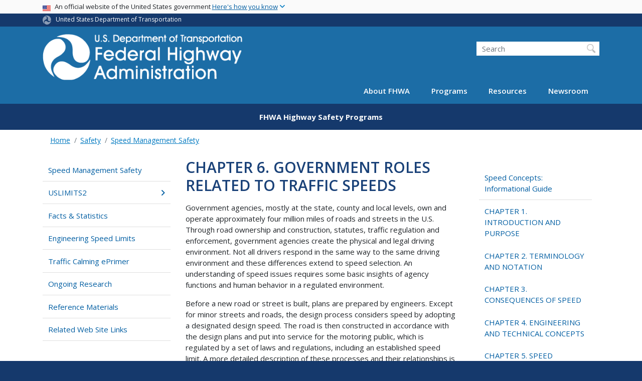

--- FILE ---
content_type: text/html; charset=UTF-8
request_url: https://highways.dot.gov/safety/speed-management/speed-concepts-informational-guide/chapter-6-government-roles-related
body_size: 22307
content:
<!DOCTYPE html>
<html lang="en" dir="ltr" prefix="og: https://ogp.me/ns#" class="is-ultimenu is-ultimobile">
  <head>
    <meta charset="utf-8" />
<script async src="https://www.googletagmanager.com/gtag/js?id=UA-18660041-1"></script>
<script>window.dataLayer = window.dataLayer || [];function gtag(){dataLayer.push(arguments)};gtag("js", new Date());gtag("set", "developer_id.dMDhkMT", true);gtag("config", "UA-18660041-1", {"groups":"default","anonymize_ip":true,"page_placeholder":"PLACEHOLDER_page_path"});gtag("config", "G-VW1SFWJKBB", {"groups":"default","page_placeholder":"PLACEHOLDER_page_location"});gtag("config", "UA-33523145-1", {"groups":"default","anonymize_ip":true,"page_placeholder":"PLACEHOLDER_page_path"});gtag("config", "G-0623JYSC1Q", {"groups":"default","page_placeholder":"PLACEHOLDER_page_location"});//gtag('config', 'UA-33523145-1');</script>
<meta name="description" content="Government agencies, mostly at the state, county and local levels, own and operate approximately four million miles of roads and streets in the U.S. Through road ownership and construction, statutes, traffic regulation and enforcement, government agencies create the physical and legal driving environment. Not all drivers respond in the same way to the same driving environment and these differences extend to speed selection. An understanding of speed issues requires some basic insights of agency functions and human behavior in a regulated environment." />
<link rel="canonical" href="https://highways.dot.gov/safety/speed-management/speed-concepts-informational-guide/chapter-6-government-roles-related" />
<meta name="twitter:card" content="summary_large_image" />
<meta name="twitter:site" content="@USDOT" />
<meta name="twitter:title" content="CHAPTER 6. GOVERNMENT ROLES RELATED TO TRAFFIC SPEEDS" />
<meta name="twitter:description" content="Government agencies, mostly at the state, county and local levels, own and operate approximately four million miles of roads and streets in the U.S. Through road ownership and construction, statutes, traffic regulation and enforcement, government agencies create the physical and legal driving environment. Not all drivers respond in the same way to the same driving environment and these differences extend to speed selection. An understanding of speed issues requires some basic insights of agency functions and human behavior in a regulated environment." />
<meta name="twitter:creator" content="@USDOT" />
<meta name="twitter:image" content="https://highways.dot.gov/themes/custom/dot_cms/images/seal_dot.png" />
<meta name="Generator" content="Drupal 10 (https://www.drupal.org)" />
<meta name="MobileOptimized" content="width" />
<meta name="HandheldFriendly" content="true" />
<meta name="viewport" content="width=device-width, initial-scale=1, shrink-to-fit=no" />
<meta http-equiv="x-ua-compatible" content="ie=edge" />
<link rel="icon" href="/themes/custom/dot_cms/favicon_dot.png" type="image/png" />
<link rel="prev" href="/safety/speed-management/speed-concepts-informational-guide/chapter-5-speed-characteristics" />
<link rel="up" href="/safety/speed-management/speed-concepts-informational-guide-0" />
<link rel="next" href="/safety/speed-management/speed-concepts-informational-guide/chapter-7-managing-traffic-speed" />

    <title>CHAPTER 6. GOVERNMENT ROLES RELATED TO TRAFFIC SPEEDS | FHWA</title>
    <link rel="stylesheet" media="all" href="/sites/fhwa.dot.gov/files/css/css_9XAPZJkQssQ0Z3aujhymHPywgQGB4eliu-f7R8iJ3wA.css?delta=0&amp;language=en&amp;theme=fhwa&amp;include=[base64]" />
<link rel="stylesheet" media="all" href="/sites/fhwa.dot.gov/files/css/css_RZRywxNqH5ZXkIibgFPEn8izIMnMYgA859Sxnoj3Y8I.css?delta=1&amp;language=en&amp;theme=fhwa&amp;include=[base64]" />
<link rel="stylesheet" media="all" href="https://use.fontawesome.com/releases/v6.5.1/css/all.css" crossorigin="anonymous" integrity="sha512-DTOQO9RWCH3ppGqcWaEA1BIZOC6xxalwEsw9c2QQeAIftl+Vegovlnee1c9QX4TctnWMn13TZye+giMm8e2LwA==" />
<link rel="stylesheet" media="all" href="/sites/fhwa.dot.gov/files/css/css_N6m4w1H8mBkgD09hewxVMGGYK9pECrIdK7_26hmPnPI.css?delta=3&amp;language=en&amp;theme=fhwa&amp;include=[base64]" />
<link rel="stylesheet" media="all" href="//fonts.googleapis.com/css2?family=Open+Sans:wght@300;400;500;600;700&amp;display=swap" />
<link rel="stylesheet" media="all" href="//fonts.googleapis.com/css2?family=Raleway:ital,wght@0,400;0,500;0,600;0,700;1,400;1,500;1,600;1,700&amp;display=swap" />
<link rel="stylesheet" media="all" href="//fonts.googleapis.com/css2?family=Source+Sans+3:ital,wght@0,200..900;1,200..900&amp;display=swap" />
<link rel="stylesheet" media="all" href="//fonts.googleapis.com/css2?family=Source+Sans+Pro:ital,wght@0,300;0,400;0,600;0,700;1,300;1,400;1,600;1,700&amp;display=swap" />

    <script type="application/json" data-drupal-selector="drupal-settings-json">{"path":{"baseUrl":"\/","pathPrefix":"","currentPath":"node\/59416","currentPathIsAdmin":false,"isFront":false,"currentLanguage":"en"},"pluralDelimiter":"\u0003","suppressDeprecationErrors":true,"google_analytics":{"account":"UA-18660041-1","trackOutbound":true,"trackMailto":true,"trackDownload":true,"trackDownloadExtensions":"7z|aac|arc|arj|asf|asx|avi|bin|csv|doc(x|m)?|dot(x|m)?|exe|flv|gif|gz|gzip|hqx|jar|jpe?g|js|mp(2|3|4|e?g)|mov(ie)?|msi|msp|pdf|phps|png|ppt(x|m)?|pot(x|m)?|pps(x|m)?|ppam|sld(x|m)?|thmx|qtm?|ra(m|r)?|sea|sit|tar|tgz|torrent|txt|wav|wma|wmv|wpd|xls(x|m|b)?|xlt(x|m)|xlam|xml|z|zip"},"data":{"extlink":{"extTarget":true,"extTargetAppendNewWindowDisplay":true,"extTargetAppendNewWindowLabel":"(opens in a new window)","extTargetNoOverride":false,"extNofollow":false,"extTitleNoOverride":false,"extNoreferrer":false,"extFollowNoOverride":false,"extClass":"ext","extLabel":"(link is external)","extImgClass":false,"extSubdomains":true,"extExclude":"(.\\gov)|(.\\mil)|(addthis.com)|(usmma.edu)|(medium.com)|(facebook.com)|(twitter.com)|(flickr.com)|(linkedin.com)|(youtube.com)|(instagram.com)|(medium.com)|(greatlakes-seaway.com)|(afloatjobs.vet)","extInclude":"","extCssExclude":"","extCssInclude":"","extCssExplicit":"","extAlert":false,"extAlertText":"This link will take you to an external web site. We are not responsible for their content.","extHideIcons":false,"mailtoClass":"mailto","telClass":"","mailtoLabel":"(link sends email)","telLabel":"(link is a phone number)","extUseFontAwesome":false,"extIconPlacement":"append","extPreventOrphan":false,"extFaLinkClasses":"fa fa-external-link","extFaMailtoClasses":"fa fa-envelope-o","extAdditionalLinkClasses":"","extAdditionalMailtoClasses":"","extAdditionalTelClasses":"","extFaTelClasses":"fa fa-phone","allowedDomains":[],"extExcludeNoreferrer":""}},"collapsiblock":{"active_pages":false,"slide_speed":200,"cookie_lifetime":null,"switcher_enabled":null,"switcher_class":null},"user":{"uid":0,"permissionsHash":"01ec8411daf99a724f428022c22501a52bba892f8d5af97c02b7b54408eac4f4"}}</script>
<script src="/sites/fhwa.dot.gov/files/js/js_Hn0znZaXb4NTOJoJzEl45NhD0BcrS9eIoXis-Yfo1tY.js?scope=header&amp;delta=0&amp;language=en&amp;theme=fhwa&amp;include=eJxdjlEOwyAMQy9Ex5FQChljdQkiqdbefmhdf_oXP9uRowDUtMyQuPgonR3vjWoK8XQ4EOBPNl1sZAylLj71rREef-merw_5DJkJk9oxWHZZJGN8qYTDSlR_B26VRLjX2tbzCL1pD61LZFXp3nrJmXv4mU5tbCJI5WC8NpCx-lnSMUWQqttgZeW6-ev4AnQhXeU"></script>

    <!-- DAP Implementation -->
    <script async type="text/javascript" id="_fed_an_ua_tag" src="https://dap.digitalgov.gov/Universal-Federated-Analytics-Min.js?agency=DOT"></script>
  </head>
  <body class="layout-one-sidebar layout-sidebar-second page-node-59416 path-safety-speed-management-speed-concepts-informational-guide-chapter-6-government-roles-related path-node node--type-book">
  <noscript>Please enable JavaScript to use this site.</noscript>
    <a href="#main" class="visually-hidden focusable skip-link">
      Skip to main content
    </a>
    
      <div class="dialog-off-canvas-main-canvas" data-off-canvas-main-canvas>
    <div id="page-wrapper" class="page-wrapper">
  <div id="page" class="page">

    
<section class="usa-banner">
  <h1 class="sr-only">USA Banner</h1>
  <div class="usa-banner-inner container">
    <div class="row">
      <div class="usa-accordion col" id="accordion">
        <header class="usa-banner-header" id="headingOne">
          <div aria-controls="collapseOne" aria-expanded="false" class="collapsed small row" data-target="#collapseOne" data-toggle="collapse" role="complementary">
            <div class="usa-banner-guidance-gov usa-width-one-full col-sm d-flex">
              <div class="usa-media_block-icon">
                <img class="usa-banner-flag" src="/themes/custom/dot_cms/images/assets/us_flag_small.svg" alt="U.S. flag">
              </div>
              <div class="usa-media_block-body">
                <p>An official website of the United States government <button class="usa-accordion-button usa-banner-button"><span class="usa-banner-button-text">Here's how you know</span></button></p>
              </div>
            </div>
          </div>
        </header>
        <div class="usa-banner-content container">
          <div aria-labelledby="headingOne" class="collapse row" data-parent="#accordion" id="collapseOne">
            <div class="usa-banner-guidance-gov usa-width-one-half col-sm d-flex">
              <div class="usa-media_block-icon">
                <img class="usa-banner-icon" src="/themes/custom/dot_cms/images/assets/icon-dot-gov.svg" alt="Official US Government Icon">
              </div>
              <div class="usa-media_block-body">
                <p><small><strong>Official websites use .gov</strong><br>A <strong>.gov</strong> website belongs to an official government organization in the United States.</small></p>
              </div>
            </div>
            <div class="usa-banner-guidance-ssl usa-width-one-half col-sm d-flex">
              <div class="usa-media_block-icon">
                <img class="usa-banner-icon" src="/themes/custom/dot_cms/images/assets/icon-https.svg" alt="Secure Site Icon">
              </div>
              <div class="usa-media_block-body">
                <p><small><strong>Secure .gov websites use HTTPS</strong><br>
                  A <strong>lock</strong> ( <span class="icon-lock"><svg xmlns="http://www.w3.org/2000/svg" width="52" height="64" viewBox="0 0 52 64" class="usa-banner__lock-image" role="img" aria-labelledby="banner-lock-title banner-lock-description"><title id="banner-lock-title">Lock</title><desc id="banner-lock-description">A locked padlock</desc><path fill="#000000" fill-rule="evenodd" d="M26 0c10.493 0 19 8.507 19 19v9h3a4 4 0 0 1 4 4v28a4 4 0 0 1-4 4H4a4 4 0 0 1-4-4V32a4 4 0 0 1 4-4h3v-9C7 8.507 15.507 0 26 0zm0 8c-5.979 0-10.843 4.77-10.996 10.712L15 19v9h22v-9c0-6.075-4.925-11-11-11z"></path></svg></span> ) or <strong>https://</strong> means you’ve safely connected to the .gov website. Share sensitive information only on official, secure websites.
                </small></p>
              </div>
            </div>
          </div>
        </div>
      </div>
    </div>
  </div>
</section>

    <div class="row region region-site-notification">
    
    <div class="block block--site-notification block--emergency block-views block-views-blocksite-notification-block-notification-emergency w-100 clearfix">
    <div block="block-fhwa-views-block-site-notification-block-notification-emergency" class="w-100">
</div>

  </div>
  
          <div class="block block--site-notification block--warning block-views block-views-blocksite-notification-block-notification-warning w-100 clearfix">
      <div block="block-fhwa-views-block-site-notification-block-notification-warning" class="w-100">
</div>

    </div>
  
  </div>

<style>
.dot-ribbon {
	background: #15396c;
	color: white;
	height: 1.75rem;
	display: flex;
	align-items: center;
	font-size: .8rem;
	position: relative;
	z-index: 100;
}
.dot-ribbon svg {
	width: 17px;
	opacity: .5;
	margin-right: 6px;
}
.dot-ribbon a:link,
.dot-ribbon a:hover,
.dot-ribbon a:visited,
.dot-ribbon a:active {
	color: white;
}
</style>
<div class="dot-ribbon">
	<div class="container">
		<svg xmlns="http://www.w3.org/2000/svg" viewBox="0 0 35.82 37.1" role="img" >
			<title>U.S. Department of Transportation</title>
			<desc>U.S. Department of Transportation Icon</desc>
			<defs><style>.cls-1{fill:#FFFFFF !important;}</style></defs><title>United States Department of Transportation</title><g id="Layer_2" data-name="Layer 2"><g id="Layer_1-2" data-name="Layer 1"><path class="cls-1" d="M4.46,6.35a8.38,8.38,0,0,1,8.15-2.94c2.71.55,4.26,2.77,4.78,5.43a6.31,6.31,0,0,1-2.75,6.79c-3.68,2.1-8,3.74-8.86,8.5A13.42,13.42,0,0,0,8.47,34.4C3.81,31.8,1.13,26.6.25,21.23A18,18,0,0,1,4.46,6.35"/><path class="cls-1" d="M14.41,36.71A8.65,8.65,0,0,1,7.85,30.9a6.51,6.51,0,0,1,2.13-7,5.85,5.85,0,0,1,7.05-1c3.61,2.23,7.17,5.31,11.56,3.64A12.82,12.82,0,0,0,35.81,19C36,24.49,33,29.5,29,33a16.57,16.57,0,0,1-14.55,3.72"/><path class="cls-1" d="M34.73,12.39a9.12,9.12,0,0,1-1.53,8.8c-1.79,2.17-4.42,2.47-6.91,1.63A6.18,6.18,0,0,1,21.92,17c0-4.35.81-9.1-2.8-12.17A12.51,12.51,0,0,0,9.05,2.33c4.47-2.92,10.27-2.89,15.22-1A17.36,17.36,0,0,1,34.73,12.39"/></g></g>
		</svg>
		<a href="https://www.transportation.gov">United States Department of Transportation</a>
</div>
</div>

 <header id="header" class="header site-header site-masthead bg-primary" role="banner" aria-label="Site header">
  <div class="container">
    <div class="row">
              <nav class="navbar navbar-dark navbar-expand-lg" id="navbar-main">
                <a href="/" title="Home" rel="home" class="navbar-brand">
              <img src="/themes/custom/fhwa/FHWA_logo%402x.svg" alt="Home" class="img-fluid d-inline-block align-top" />
            
    </a>
    

                  <button class="navbar-toggler navbar-toggler-right" type="button" data-toggle="collapse" data-target="#CollapsingNavbar" aria-controls="CollapsingNavbar" aria-expanded="false" aria-label="Toggle navigation"><span class="navbar-toggler-icon"></span></button>
                      <div class="form-inline navbar-form">
                <section class="region region-header-form">
    <div id="block-customfhwaheadersearch" class="block block-fixed-block-content block-fixed-block-contentcustom-fhwa-header-search">
  
    
      <div class="content">
      
            <div class="clearfix text-formatted field field--name-body field--type-text-with-summary field--label-hidden field__item"><div class="usasearch-search-block-form block block-usasearch block-usasearch-search-form-block" data-drupal-selector="usasearch-search-block-form" id="block-fhwa-usasearchform">
   <div class="search__wrapper">
      <form block="block-fhwa-usasearchform" action="https://search.usa.gov/search" method="GET" id="usasearch-search-block-form" accept-charset="UTF-8">
         <fieldset class="js-form-item js-form-type-search form-type-search js-form-item-query form-item-query form-no-label form-group" aria-labelledby="headerquery">
            <legend class="d-none">Search DOT</legend>
            <label for="query" class="sr-only">Search</label>
            <input id="query" title="Enter the terms you wish to search for." placeholder="Search" class="usagov-search-autocomplete form-search form-control ui-autocomplete-input" autocomplete="off" aria-autocomplete="list" aria-haspopup data-drupal-selector="edit-query" type="search" name="query" value size="60" maxlength="128">
         </fieldset>
         <input data-drupal-selector="edit-affiliate" type="hidden" name="affiliate" value="dot-fhwa" class="form-control">
         <div data-drupal-selector="edit-actions" class="form-actions js-form-wrapper form-group w-100" id="edit-actions"><input data-drupal-selector="edit-submit" type="submit" id="edit-submit" value="Search" class="button js-form-submit form-submit btn btn-primary form-control"></div>
      </form>
   </div>
</div></div>
      
    </div>
  </div>

  </section>

            </div>
                    <div class="collapse navbar-collapse" id="CollapsingNavbar">
              <section class="region region-primary-menu">
    <div id="block-ultimenu-main-navigation" class="block block-ultimenu block-ultimenu-blockultimenu-main">
  
    
      <div class="content">
      <ul id="ultimenu-main" data-ultimenu="main" class="ultimenu ultimenu--offcanvas is-ultihover is-ulticaret--triangle ultimenu--main ultimenu--htb ultimenu--horizontal"><li class="ultimenu__item uitem has-ultimenu"><a href="/about/about-fhwa" data-drupal-link-system-path="node/90061" class="ultimenu__link">About FHWA<span class="ultimenu__caret caret" aria-hidden="true"><i></i></span></a><section class="ultimenu__flyout is-htb d-lg-flex p-0">
              <section class="ultimenu__region row region region-ultimenu-main-about-fhwa">
    <div class="ultimenusub ultimenusub--main-about-fhwa w-100">
              <ul class="clearfix nav navbar-nav">
                    <li class="ultimenu__item nav-item">
                          <a href="/about/fhwa-organization" class="ultimenu__link nav-link nav-link--about-fhwa-organization">FHWA Organization</a>
              </li>
                <li class="ultimenu__item nav-item">
                          <a href="/about/key-personnel" class="ultimenu__link nav-link nav-link--about-key-personnel">Key Personnel</a>
              </li>
                <li class="ultimenu__item nav-item">
                          <a href="/about/headquarters-offices" class="ultimenu__link nav-link nav-link--about-headquarters-offices">Headquarters Offices</a>
              </li>
                <li class="ultimenu__item nav-item">
                          <a href="/about/field-offices" class="ultimenu__link nav-link nav-link--about-field-offices">Field Offices</a>
              </li>
                <li class="ultimenu__item nav-item">
                          <a href="/about/business-opportunities" class="ultimenu__link nav-link nav-link--about-business-opportunities">Business Opportunities</a>
              </li>
                <li class="ultimenu__item nav-item">
                          <a href="/about/staff-directories" class="ultimenu__link nav-link nav-link--about-staff-directories">Staff Directories</a>
              </li>
                <li class="ultimenu__item nav-item">
                          <a href="/careers" class="ultimenu__link nav-link nav-link--careers">Careers</a>
              </li>
                <li class="ultimenu__item nav-item">
                          <a href="/highway-history" class="ultimenu__link nav-link nav-link--highway-history">Highway History</a>
              </li>
                <li class="ultimenu__item nav-item">
                          <a href="/about/contact-us" class="ultimenu__link nav-link nav-link--about-contact-us">Contact Us</a>
              </li>
        </ul>
  

</div>

  </section>

          </section></li><li class="ultimenu__item uitem has-ultimenu"><a href="https://www.fhwa.dot.gov/programs" class="ultimenu__link is-external">Programs<span class="ultimenu__caret caret" aria-hidden="true"><i></i></span></a><section class="ultimenu__flyout is-htb d-lg-flex p-0">
              <section class="ultimenu__region row region region-ultimenu-main-programs">
    <div class="ultimenusub ultimenusub--main-programs w-100">
              <ul class="clearfix nav navbar-nav">
                    <li class="ultimenu__item nav-item">
                          <a href="/cfo/doing-business-fhwa" class="ultimenu__link nav-link nav-link--cfo-doing-business-fhwa">Acquisition Management</a>
              </li>
                <li class="ultimenu__item nav-item">
                          <a href="/civil-rights" class="ultimenu__link nav-link nav-link--civil-rights">Civil Rights</a>
              </li>
                <li class="ultimenu__item nav-item">
                          <a href="/federal-lands" class="ultimenu__link nav-link nav-link--federal-lands">Federal Lands Highway</a>
              </li>
                <li class="ultimenu__item nav-item">
                          <a href="https://www.fhwa.dot.gov/infrastructure/" class="ultimenu__link nav-link nav-link-https--wwwfhwadotgov-infrastructure-">Infrastructure</a>
              </li>
                <li class="ultimenu__item nav-item">
                          <a href="https://www.fhwa.dot.gov/innovativeprograms/" class="ultimenu__link nav-link nav-link-https--wwwfhwadotgov-innovativeprograms-">Innovative Program Delivery</a>
              </li>
                <li class="ultimenu__item nav-item">
                          <a href="https://ops.fhwa.dot.gov/" class="ultimenu__link nav-link nav-link-https--opsfhwadotgov-">Operations</a>
              </li>
                <li class="ultimenu__item nav-item">
                          <a href="https://www.fhwa.dot.gov/hep/" class="ultimenu__link nav-link nav-link-https--wwwfhwadotgov-hep-">Planning, Environment, and Realty</a>
              </li>
                <li class="ultimenu__item nav-item">
                          <a href="https://www.fhwa.dot.gov/policy/" class="ultimenu__link nav-link nav-link-https--wwwfhwadotgov-policy-">Policy</a>
              </li>
                <li class="ultimenu__item nav-item">
                          <a href="https://highways.dot.gov/research" class="ultimenu__link nav-link nav-link-https--highwaysdotgov-research">Research, Development, and Technology</a>
              </li>
                <li class="ultimenu__item nav-item">
                          <a href="/safety" class="ultimenu__link nav-link nav-link--safety">Safety</a>
              </li>
                <li class="ultimenu__item nav-item">
                          <a href="https://www.fhwa.dot.gov/resources/topics/" class="ultimenu__link nav-link nav-link-https--wwwfhwadotgov-resources-topics-">Browse by Topics</a>
              </li>
        </ul>
  

</div>

  </section>

          </section></li><li class="ultimenu__item uitem has-ultimenu"><a href="https://www.fhwa.dot.gov/resources/" class="ultimenu__link is-external">Resources<span class="ultimenu__caret caret" aria-hidden="true"><i></i></span></a><section class="ultimenu__flyout is-htb d-lg-flex p-0">
              <section class="ultimenu__region row region region-ultimenu-main-resources">
    <div class="ultimenusub ultimenusub--main-resources w-100">
              <ul class="clearfix nav navbar-nav">
                    <li class="ultimenu__item nav-item">
                          <a href="https://www.fhwa.dot.gov/resources/topics/" class="ultimenu__link nav-link nav-link-https--wwwfhwadotgov-resources-topics-">Core Highway Topics</a>
              </li>
                <li class="ultimenu__item nav-item">
                          <a href="/fed-aid-essentials" class="ultimenu__link nav-link nav-link--fed-aid-essentials">Federal Aid Essentials</a>
              </li>
                <li class="ultimenu__item nav-item">
                          <a href="/automation" class="ultimenu__link nav-link nav-link--automation">Automation</a>
              </li>
                <li class="ultimenu__item nav-item">
                          <a href="/laws-regulations" class="ultimenu__link nav-link nav-link--laws-regulations">Laws and Regulations</a>
              </li>
                <li class="ultimenu__item nav-item">
                          <a href="https://www.fhwa.dot.gov/pgc/" class="ultimenu__link nav-link nav-link-https--wwwfhwadotgov-pgc-">Policy &amp; Guidance Center</a>
              </li>
                <li class="ultimenu__item nav-item">
                          <a href="https://www.fhwa.dot.gov/508/" class="ultimenu__link nav-link nav-link-https--wwwfhwadotgov-508-">Section 508</a>
              </li>
                <li class="ultimenu__item nav-item">
                          <a href="/resources/publications-statistics" class="ultimenu__link nav-link nav-link--resources-publications-statistics">Publications and Statistics</a>
              </li>
                <li class="ultimenu__item nav-item">
                          <a href="https://www.fhwa.dot.gov/resources/training.cfm" class="ultimenu__link nav-link nav-link-https--wwwfhwadotgov-resources-trainingcfm">Professional Development</a>
              </li>
                <li class="ultimenu__item nav-item">
                          <a href="/nhi/home" class="ultimenu__link nav-link nav-link--nhi-home">National Highway Institute</a>
              </li>
                <li class="ultimenu__item nav-item">
                          <a href="https://www.fhwa.dot.gov/resourcecenter/" class="ultimenu__link nav-link nav-link-https--wwwfhwadotgov-resourcecenter-">Resource Center</a>
              </li>
                <li class="ultimenu__item nav-item">
                          <a href="/resources/accessibility-resource-library" class="ultimenu__link nav-link nav-link--resources-accessibility-resource-library">Accessibility Resource Library</a>
              </li>
                <li class="ultimenu__item nav-item">
                          <a href="https://highways.dot.gov/research/resources/research-library/federal-highway-administration-research-library" class="ultimenu__link nav-link nav-link-https--highwaysdotgov-research-resources-research-library-federal-highway-administration-research-library">FHWA Research Library</a>
              </li>
        </ul>
  

</div>

  </section>

          </section></li><li class="ultimenu__item uitem has-ultimenu"><a href="/newsroom" data-drupal-link-system-path="node/5216" class="ultimenu__link">Newsroom<span class="ultimenu__caret caret" aria-hidden="true"><i></i></span></a><section class="ultimenu__flyout is-htb d-lg-flex p-0">
              <section class="ultimenu__region row region region-ultimenu-main-newsroom">
    <div class="ultimenusub ultimenusub--main-newsroom w-100">
              <ul class="clearfix nav navbar-nav">
                    <li class="ultimenu__item nav-item">
                          <a href="/newsroom/press-releases" class="ultimenu__link nav-link nav-link--newsroom-press-releases">Press Releases</a>
              </li>
                <li class="ultimenu__item nav-item">
                          <a href="/newsroom/speeches-and-testimony" class="ultimenu__link nav-link nav-link--newsroom-speeches-and-testimony">Speeches &amp; Testimony</a>
              </li>
                <li class="ultimenu__item nav-item">
                          <a href="http://www.flickr.com/photos/fhwa/" class="ultimenu__link nav-link nav-link-http--wwwflickrcom-photos-fhwa-">Photos</a>
              </li>
                <li class="ultimenu__item nav-item">
                          <a href="https://www.youtube.com/user/USDOTFHWA/featured" class="ultimenu__link nav-link nav-link-https--wwwyoutubecom-user-usdotfhwa-featured">Videos</a>
              </li>
                <li class="ultimenu__item nav-item">
                          <a href="/newsroom/media-contacts" class="ultimenu__link nav-link nav-link--newsroom-media-contacts">Media Contacts</a>
              </li>
        </ul>
  

</div>

  </section>

          </section></li></ul><button data-ultimenu-button="#ultimenu-main" class="button button--ultimenu button--ultiburger" aria-label="Menu Main navigation (Desktop)"><span class="bars">Menu Main navigation (Desktop)</span></button>
    </div>
  </div>
<div id="block-ultimenu-mobile-navigation" class="block block-ultimenu block-ultimenu-blockultimenu-main">
  
    
      <div class="content">
      <ul id="ultimenu-main" data-ultimenu="main" class="ultimenu ultimenu--offcanvas is-ulticaret--triangle ultimenu--main ultimenu--htb ultimenu--horizontal"><li class="ultimenu__item uitem has-ultimenu"><a href="/about/about-fhwa" data-drupal-link-system-path="node/90061" class="ultimenu__link">About FHWA<span class="ultimenu__caret caret" aria-hidden="true"><i></i></span></a><section class="ultimenu__flyout is-htb d-lg-flex p-0">
              <section class="ultimenu__region row region region-ultimenu-main-about-fhwa">
    <div class="ultimenusub ultimenusub--main-about-fhwa w-100">
              <ul class="clearfix nav navbar-nav">
                    <li class="ultimenu__item nav-item">
                          <a href="/about/fhwa-organization" class="ultimenu__link nav-link nav-link--about-fhwa-organization">FHWA Organization</a>
              </li>
                <li class="ultimenu__item nav-item">
                          <a href="/about/key-personnel" class="ultimenu__link nav-link nav-link--about-key-personnel">Key Personnel</a>
              </li>
                <li class="ultimenu__item nav-item">
                          <a href="/about/headquarters-offices" class="ultimenu__link nav-link nav-link--about-headquarters-offices">Headquarters Offices</a>
              </li>
                <li class="ultimenu__item nav-item">
                          <a href="/about/field-offices" class="ultimenu__link nav-link nav-link--about-field-offices">Field Offices</a>
              </li>
                <li class="ultimenu__item nav-item">
                          <a href="/about/business-opportunities" class="ultimenu__link nav-link nav-link--about-business-opportunities">Business Opportunities</a>
              </li>
                <li class="ultimenu__item nav-item">
                          <a href="/about/staff-directories" class="ultimenu__link nav-link nav-link--about-staff-directories">Staff Directories</a>
              </li>
                <li class="ultimenu__item nav-item">
                          <a href="/careers" class="ultimenu__link nav-link nav-link--careers">Careers</a>
              </li>
                <li class="ultimenu__item nav-item">
                          <a href="/highway-history" class="ultimenu__link nav-link nav-link--highway-history">Highway History</a>
              </li>
                <li class="ultimenu__item nav-item">
                          <a href="/about/contact-us" class="ultimenu__link nav-link nav-link--about-contact-us">Contact Us</a>
              </li>
        </ul>
  

</div>

  </section>

          </section></li><li class="ultimenu__item uitem has-ultimenu"><a href="https://www.fhwa.dot.gov/programs" class="ultimenu__link is-external">Programs<span class="ultimenu__caret caret" aria-hidden="true"><i></i></span></a><section class="ultimenu__flyout is-htb d-lg-flex p-0">
              <section class="ultimenu__region row region region-ultimenu-main-programs">
    <div class="ultimenusub ultimenusub--main-programs w-100">
              <ul class="clearfix nav navbar-nav">
                    <li class="ultimenu__item nav-item">
                          <a href="/cfo/doing-business-fhwa" class="ultimenu__link nav-link nav-link--cfo-doing-business-fhwa">Acquisition Management</a>
              </li>
                <li class="ultimenu__item nav-item">
                          <a href="/civil-rights" class="ultimenu__link nav-link nav-link--civil-rights">Civil Rights</a>
              </li>
                <li class="ultimenu__item nav-item">
                          <a href="/federal-lands" class="ultimenu__link nav-link nav-link--federal-lands">Federal Lands Highway</a>
              </li>
                <li class="ultimenu__item nav-item">
                          <a href="https://www.fhwa.dot.gov/infrastructure/" class="ultimenu__link nav-link nav-link-https--wwwfhwadotgov-infrastructure-">Infrastructure</a>
              </li>
                <li class="ultimenu__item nav-item">
                          <a href="https://www.fhwa.dot.gov/innovativeprograms/" class="ultimenu__link nav-link nav-link-https--wwwfhwadotgov-innovativeprograms-">Innovative Program Delivery</a>
              </li>
                <li class="ultimenu__item nav-item">
                          <a href="https://ops.fhwa.dot.gov/" class="ultimenu__link nav-link nav-link-https--opsfhwadotgov-">Operations</a>
              </li>
                <li class="ultimenu__item nav-item">
                          <a href="https://www.fhwa.dot.gov/hep/" class="ultimenu__link nav-link nav-link-https--wwwfhwadotgov-hep-">Planning, Environment, and Realty</a>
              </li>
                <li class="ultimenu__item nav-item">
                          <a href="https://www.fhwa.dot.gov/policy/" class="ultimenu__link nav-link nav-link-https--wwwfhwadotgov-policy-">Policy</a>
              </li>
                <li class="ultimenu__item nav-item">
                          <a href="https://highways.dot.gov/research" class="ultimenu__link nav-link nav-link-https--highwaysdotgov-research">Research, Development, and Technology</a>
              </li>
                <li class="ultimenu__item nav-item">
                          <a href="/safety" class="ultimenu__link nav-link nav-link--safety">Safety</a>
              </li>
                <li class="ultimenu__item nav-item">
                          <a href="https://www.fhwa.dot.gov/resources/topics/" class="ultimenu__link nav-link nav-link-https--wwwfhwadotgov-resources-topics-">Browse by Topics</a>
              </li>
        </ul>
  

</div>

  </section>

          </section></li><li class="ultimenu__item uitem has-ultimenu"><a href="https://www.fhwa.dot.gov/resources/" class="ultimenu__link is-external">Resources<span class="ultimenu__caret caret" aria-hidden="true"><i></i></span></a><section class="ultimenu__flyout is-htb d-lg-flex p-0">
              <section class="ultimenu__region row region region-ultimenu-main-resources">
    <div class="ultimenusub ultimenusub--main-resources w-100">
              <ul class="clearfix nav navbar-nav">
                    <li class="ultimenu__item nav-item">
                          <a href="https://www.fhwa.dot.gov/resources/topics/" class="ultimenu__link nav-link nav-link-https--wwwfhwadotgov-resources-topics-">Core Highway Topics</a>
              </li>
                <li class="ultimenu__item nav-item">
                          <a href="/fed-aid-essentials" class="ultimenu__link nav-link nav-link--fed-aid-essentials">Federal Aid Essentials</a>
              </li>
                <li class="ultimenu__item nav-item">
                          <a href="/automation" class="ultimenu__link nav-link nav-link--automation">Automation</a>
              </li>
                <li class="ultimenu__item nav-item">
                          <a href="/laws-regulations" class="ultimenu__link nav-link nav-link--laws-regulations">Laws and Regulations</a>
              </li>
                <li class="ultimenu__item nav-item">
                          <a href="https://www.fhwa.dot.gov/pgc/" class="ultimenu__link nav-link nav-link-https--wwwfhwadotgov-pgc-">Policy &amp; Guidance Center</a>
              </li>
                <li class="ultimenu__item nav-item">
                          <a href="https://www.fhwa.dot.gov/508/" class="ultimenu__link nav-link nav-link-https--wwwfhwadotgov-508-">Section 508</a>
              </li>
                <li class="ultimenu__item nav-item">
                          <a href="/resources/publications-statistics" class="ultimenu__link nav-link nav-link--resources-publications-statistics">Publications and Statistics</a>
              </li>
                <li class="ultimenu__item nav-item">
                          <a href="https://www.fhwa.dot.gov/resources/training.cfm" class="ultimenu__link nav-link nav-link-https--wwwfhwadotgov-resources-trainingcfm">Professional Development</a>
              </li>
                <li class="ultimenu__item nav-item">
                          <a href="/nhi/home" class="ultimenu__link nav-link nav-link--nhi-home">National Highway Institute</a>
              </li>
                <li class="ultimenu__item nav-item">
                          <a href="https://www.fhwa.dot.gov/resourcecenter/" class="ultimenu__link nav-link nav-link-https--wwwfhwadotgov-resourcecenter-">Resource Center</a>
              </li>
                <li class="ultimenu__item nav-item">
                          <a href="/resources/accessibility-resource-library" class="ultimenu__link nav-link nav-link--resources-accessibility-resource-library">Accessibility Resource Library</a>
              </li>
                <li class="ultimenu__item nav-item">
                          <a href="https://highways.dot.gov/research/resources/research-library/federal-highway-administration-research-library" class="ultimenu__link nav-link nav-link-https--highwaysdotgov-research-resources-research-library-federal-highway-administration-research-library">FHWA Research Library</a>
              </li>
        </ul>
  

</div>

  </section>

          </section></li><li class="ultimenu__item uitem has-ultimenu"><a href="/newsroom" data-drupal-link-system-path="node/5216" class="ultimenu__link">Newsroom<span class="ultimenu__caret caret" aria-hidden="true"><i></i></span></a><section class="ultimenu__flyout is-htb d-lg-flex p-0">
              <section class="ultimenu__region row region region-ultimenu-main-newsroom">
    <div class="ultimenusub ultimenusub--main-newsroom w-100">
              <ul class="clearfix nav navbar-nav">
                    <li class="ultimenu__item nav-item">
                          <a href="/newsroom/press-releases" class="ultimenu__link nav-link nav-link--newsroom-press-releases">Press Releases</a>
              </li>
                <li class="ultimenu__item nav-item">
                          <a href="/newsroom/speeches-and-testimony" class="ultimenu__link nav-link nav-link--newsroom-speeches-and-testimony">Speeches &amp; Testimony</a>
              </li>
                <li class="ultimenu__item nav-item">
                          <a href="http://www.flickr.com/photos/fhwa/" class="ultimenu__link nav-link nav-link-http--wwwflickrcom-photos-fhwa-">Photos</a>
              </li>
                <li class="ultimenu__item nav-item">
                          <a href="https://www.youtube.com/user/USDOTFHWA/featured" class="ultimenu__link nav-link nav-link-https--wwwyoutubecom-user-usdotfhwa-featured">Videos</a>
              </li>
                <li class="ultimenu__item nav-item">
                          <a href="/newsroom/media-contacts" class="ultimenu__link nav-link nav-link--newsroom-media-contacts">Media Contacts</a>
              </li>
        </ul>
  

</div>

  </section>

          </section></li></ul><button data-ultimenu-button="#ultimenu-main" class="button button--ultimenu button--ultiburger" aria-label="Menu Main navigation (Mobile)"><span class="bars">Menu Main navigation (Mobile)</span></button>
    </div>
  </div>

  </section>

          </div>
                      </nav>
      </div><!-- row -->
</div><!-- container -->

<!--BEGIN QUALTRICS WEBSITE FEEDBACK SNIPPET-->
  <script type='text/javascript'>
    (function(){var g=function(e,h,f,g){
      this.get=function(a){for(var a=a+"=",c=document.cookie.split(";"),b=0,e=c.length;b<e;b++){for(var d=c[b];" "==d.charAt(0);)d=d.substring(1,d.length);if(0==d.indexOf(a))return d.substring(a.length,d.length)}return null};
      this.set=function(a,c){var b="",b=new Date;b.setTime(b.getTime()+6048E5);b="; expires="+b.toGMTString();document.cookie=a+"="+c+b+"; path=/; "};
      this.check=function(){var a=this.get(f);if(a)a=a.split(":");else if(100!=e)"v"==h&&(e=Math.random()>=e/100?0:100),a=[h,e,0],this.set(f,a.join(":"));else return!0;var c=a[1];if(100==c)return!0;switch(a[0]){case "v":return!1;case "r":return c=a[2]%Math.floor(100/c),a[2]++,this.set(f,a.join(":")),!c}return!0};
      this.go=function(){if(this.check()){var a=document.createElement("script");a.type="text/javascript";a.src=g;document.body&&document.body.appendChild(a)}};
      this.start=function(){var t=this;"complete"!==document.readyState?window.addEventListener?window.addEventListener("load",function(){t.go()},!1):window.attachEvent&&window.attachEvent("onload",function(){t.go()}):t.go()};};
    try{(new g(100,"r","QSI_S_ZN_8oVpF6JHd62rZrL","https://zn8ovpf6jhd62rzrl-dotocio.gov1.siteintercept.qualtrics.com/SIE/?Q_ZID=ZN_8oVpF6JHd62rZrL")).start()}catch(i){}})();
  </script><div id='ZN_8oVpF6JHd62rZrL'><!--DO NOT REMOVE-CONTENTS PLACED HERE--></div>
  <!--END WEBSITE FEEDBACK SNIPPET-->
</header>
                                                      <section>
      <div class="microsite-label-header dark_blue_scheme">
    <div class="container">
      <center class="m-auto">
                   FHWA Highway Safety Programs
              </center>
    </div>
  </div>

  </section>

              
                
    <main id="main" class="main" role="main" aria-label="Site main">

      <div id="main-wrapper" class="layout-main-wrapper clearfix pb-5">
                  <div id="main" class="container">

                            <div id="block-fhwa-breadcrumbs" class="block block-system block-system-breadcrumb-block">
  
    
      <div class="content">
      

  <nav role="navigation" aria-label="breadcrumb">
    <ol class="breadcrumb">
                  <li class="breadcrumb-item">
          <a href="/">Home</a>
        </li>
                        <li class="breadcrumb-item">
          <a href="/safety">Safety</a>
        </li>
                        <li class="breadcrumb-item">
          <a href="/safety/speed-management-safety">Speed Management Safety</a>
        </li>
              </ol>
  </nav>

    </div>
  </div>


            
            <div class="row row-offcanvas row-offcanvas-left clearfix">

                              <!-- Sidebar First Region -->
                <div class="sidebar col-xs-12 col-sm-12 col-md-3 col-lg-3 col-xl-3 order-first">
                  <aside class="sidebar_first section" role="complementary">
                    
  <aside id="dot-region-view-mode--book" class="dot-region-view-mode dot-region-view-mode--book sidebar_first section" role="complementary">
    <!-- Editorial Category Menu Starts -->
          <div id="sidenav" class="sidenav">
        <h1 class="sidenav-header text-white" id="nav-header">In This Section</h1>
        <nav class="wrapper__sidenav dot_left_nav" role="navigation" aria-labelledby="nav-header">
          
            <div class="field field--name-field-editorial-category field--type-entity-reference field--label-hidden field__item">

            <div class="field field--name-field-left-nav-menu field--type-entity-reference field--label-hidden field__item">
              <ul class="clearfix nav">
                    <li class="nav-item">
                <a href="/safety/speed-management" class="nav-link" data-drupal-link-system-path="node/53876">Speed Management Safety</a>
              </li>
                <li class="nav-item menu-item--expanded">
                <a href="/safety/speed-management/uslimits2" class="nav-link" data-drupal-link-system-path="node/58966">USLIMITS2 </a>
                                <ul class="menu">
                    <li class="nav-item">
                <a href="/safety/speed-management/uslimits2" class="nav-link" data-drupal-link-system-path="node/58966">Overview</a>
              </li>
                <li class="nav-item">
                <a href="https://safety.fhwa.dot.gov/uslimits/new.cfm" class="nav-link">Create a New Project</a>
              </li>
                <li class="nav-item">
                <a href="https://safety.fhwa.dot.gov/uslimits/update.cfm" class="nav-link">Revise an Existing Project</a>
              </li>
                <li class="nav-item">
                <a href="/safety/speed-limits/uslimits2/frequently-asked-questions" class="nav-link">Frequently Asked Questions</a>
              </li>
                <li class="nav-item">
                <a href="/safety/speed-limits/uslimits2/technical-support" class="nav-link">Technical Support</a>
              </li>
        </ul>
  
              </li>
                <li class="nav-item">
                <a href="/safety/speed-management/facts-statistics" class="nav-link" data-drupal-link-system-path="node/58981">Facts &amp; Statistics</a>
              </li>
                <li class="nav-item">
                <a href="/safety/speed-management/engineering-speed-limits" class="nav-link" data-drupal-link-system-path="node/58976">Engineering Speed Limits</a>
              </li>
                <li class="nav-item">
                <a href="/safety/speed-management/traffic-calming-eprimer" class="nav-link" data-drupal-link-system-path="node/58986">Traffic Calming ePrimer</a>
              </li>
                <li class="nav-item">
                <a href="/research/innovative-program-delivery/innovation-life-cycle/ongoing-research#safe" class="nav-link" data-drupal-link-system-path="node/32211">Ongoing Research</a>
              </li>
                <li class="nav-item">
                <a href="/safety/speed-management/reference-materials" class="nav-link">Reference Materials</a>
              </li>
                <li class="nav-item">
                <a href="/safety/speed-management/related-web-site-links" class="nav-link" data-drupal-link-system-path="node/59036">Related Web Site Links</a>
              </li>
        </ul>
  

</div>
      
</div>
      
        </nav>
      </div>
      <!-- Editorial Category Menu Ends -->
   <div id="sidecontent" class="sidecontent">
     <!-- Related Content Starts -->
     <div class="wrapper__related_links">
     
        
        
        
        
        
              </div>
      <!-- Related Content Ends -->
      <!-- Contact Info Block Starts -->
            <!-- Contact Info Block Ends -->
    </div>
  </aside>


                  </aside>
                </div>
                <!-- Main Content Region -->
                <div class="main-content col" id="content" role="main">
                  <section class="section">
                    <a id="main-content" tabindex="-1"></a>
                      <div id="block-fhwa-page-title" class="block block-core block-page-title-block">
  
    
      <div class="content">
      
  <h1 class="title"><span class="field field--name-title field--type-string field--label-hidden">CHAPTER 6. GOVERNMENT ROLES RELATED TO TRAFFIC SPEEDS</span>
</h1>


    </div>
  </div>
<div id="block-fhwa-content" class="block block-system block-system-main-block">
  
    
      <div class="content">
      

<article data-history-node-id="59416" class="node node--type-book node--view-mode-full clearfix">


  

  
  

  
  
  <div class="node__content node_book__content clearfix">

    
            <div class="clearfix text-formatted field field--name-body field--type-text-with-summary field--label-hidden field__item"><p>Government agencies, mostly at the state, county and local levels, own and operate approximately four million miles of roads and streets in the U.S. Through road ownership and construction, statutes, traffic regulation and enforcement, government agencies create the physical and legal driving environment. Not all drivers respond in the same way to the same driving environment and these differences extend to speed selection. An understanding of speed issues requires some basic insights of agency functions and human behavior in a regulated environment.</p>

<p>Before a new road or street is built, plans are prepared by engineers. Except for minor streets and roads, the design process considers speed by adopting a designated design speed. The road is then constructed in accordance with the design plans and put into service for the motoring public, which is regulated by a set of laws and regulations, including an established speed limit. A more detailed description of these processes and their relationships is provided below.</p>

<h3><a id="c6.1">PLANNING AND DESIGN OF ROADS AND STREETS</a></h3>

<p>Roadway geometry is one of the informal information sources that drivers interpret when selecting a speed. However, roadway geometry can provide deceptive, conflicting and confusing speed cues. This is unfortunate but true and because the existing network is so extensive, substantial modifications are often impractical.</p>

<p>The Green Book is the dominant reference publication for geometric design in the U.S. and its application involves selecting a "design speed." The definition of design speed has changed over time but the way it is used in the design process has not. The Green Book guidance on designating design speed does not address speed limits. The Green Book recommends that topography, anticipated operating speed, adjacent land use and functional classification be considered and as high a design speed as practical be selected, except for local streets. The selected (designated) design speed is used explicitly to determine:</p>

<ul>
	<li>minimum sight distances</li>
	<li>minimum horizontal curve radii</li>
	<li>maximum grade</li>
	<li>minimum rate of vertical curvature</li>
	<li>minimum width of selected roadway cross section features</li>
	<li>superelevation rate</li>
	<li>maximum gradient</li>
	<li>roadside clearance</li>
	<li>freeway nose taper</li>
	<li>acceleration/deceleration lane length</li>
</ul>

<p>Chapter 4 provides background for many of these speed-based design criteria. Some of these criteria, such as sight distance and vertical curvature, are related.</p>

<p>The Green Book provides minimum or limiting values for the design criteria. It also recommends "above-minimum design values should be used, where practical." The underlying rationale for this guidance is that above-minimum features will safely accommodate a condition beyond the assumed parameters. Historically, this was thought to be "conservative" and consistent with other engineering disciplines that use factors of safety to intentionally "over design" critical components. The direct effect of utilizing above-minimum design elements is that it affords drivers greater comfort to travel at higher speeds, and thereby leads to an "inferred" design speed greater than the designated design speed that may be inappropriate for surrounding conditions. A definition for "inferred design speed" is included earlier in this publication and will be referenced in the next paragraph. An example is provided on the following page to complement the definition and clarify the term’s meaning.</p>

<p>Frequently, roads and streets designed for a particular speed appear suitable for much higher speeds. Drivers read the road, not the design plans. Some roadway segments, such as a long straight section, look the same regardless of designated design speed. When these features are combined with over-designed speed sensitive features (i.e., from using above-minimum values as recommended by highway geometric design policy) the visible cues on appropriate speed may be in sharp contrast to the designated design speed. What was contemplated by the designer as a factor of safety (with respect to the designated design speed) is often negated by driver speed choice. The differing perceptions of speed by designer and driver are especially problematic where a single minimum-value feature (e.g., minimum radius curve) is located within a segment that generally has an inferred design speed much higher than the designated design speed. This condition is contrary to the design objective of "design consistency." However, the Green Book includes no specific design criteria for design consistency and the condition described technically complies with the geometric design policy.</p>

<p>Highway geometry is not the only cue drivers are receiving. Landscape, development, perceived conflicts, and intersections also contribute to the driver’s selection of speed. Just as selecting a design that is higher than necessary is inappropriate, it is also inappropriate to select a lower design speed if other cues will lead drivers to select a speed that is too high for the design geometry. We do not want the highway geometry to be a surprise to the driver.</p>

<p>Design policy recognizes that a wide range of performance levels exist amongst the large and diverse population of drivers. The need to integrate human performance and engineering design gives rise to another speed conundrum. Green Book criteria attempt to safely accommodate below-average driver proficiencies. Many drivers routinely drive at speeds faster than the speed limit and faster than other drivers. Overconfident drivers may come to believe they possess superior abilities and skills that enable them to operate safely at higher speeds.</p>

<p>Figure 10 illustrates an example relationship between speed, geometric design and differing levels of driver performance. Minimum stopping sight distance design criteria are based on several assumptions, as were previously discussed in chapter 4, including 2.5 seconds of driver perception-reaction time. The solid line in figure 10 is a plot of sight distance versus speed using a 2.5-second reaction time. The sight distance values coincide with Green Book stopping sight distance criteria, which are also listed in table 2. The broken-line plot is based on a reaction time of 1.5 seconds. Drivers do not use formulae to select their speeds; consequently some drivers drive faster because they feel capable of reacting quickly. However, the probability of dealing successfully with unexpected circumstances is reduced with higher speeds.</p>

<p align="center"><a id="f10"></a><img alt="Graph. This is a line graph showing the upward movement of minimum sight distance in feet with an increase in speed." data-entity-type="file" data-entity-uuid="747e2985-0d79-4b19-a2aa-3901d1460421" height="389" src="/sites/fhwa.dot.gov/files/images/Safety/fhwasa10001_Fig10.gif" width="600"></p>

<p align="center"><strong>Figure 10. Sight distances corresponding to different reaction times.</strong></p>

<p>The 85th percentile speed is used extensively in the field of traffic engineering and safety. Since the majority of drivers are considered reasonable and should be accommodated, some numerical definition for this segment of the driver population is needed. Over time, the 85th percentile driver (or speed) has been used to characterize reasonable and prudent behavior.</p>

<p>For a variety a reasons, including those summarized in this chapter, policy-compliant designs often appear adequate for speeds far above the designated design speed. The speed profile in figure 11 is an example of a case where the 85th percentile speed and posted speed exceed the designated design speed. These data were collected along an existing multi-lane highway in central Pennsylvania. The geometric features are in keeping with Green Book guidance recommending higher-than-minimum values for design features (e.g., vertical curve lengths, horizontal curve radii). The inferred design speed is substantially higher than the designated design speed. When the facility was first opened to traffic, the posted speed of 40 mph was "mismatched" with the geometric features. Based on a review of operating speeds, the speed limit was changed to 50 mph. Many researchers have noted that the design speed process has no systematic check for consistency between operating and design speeds. (<em>13,14,15</em>)</p>

<p align="center"><a id="f11"></a><img alt="Graphs. Two related graphs are shown. They show a speed profile where the inferred design speed is substantially exceeding the designated design speed." data-entity-type="file" data-entity-uuid="799c98e4-c4ae-49ee-9043-3265f7bd586f" height="658" src="/sites/fhwa.dot.gov/files/images/Safety/fhwasa10001_Fig11.gif" width="700"></p>

<p align="center"><strong>Figure 11. Speed profile with inferred design speed substantially exceeding designated design speed.</strong></p>

<p>Even though the Green Book is the principal reference for geometric design, for two basic reasons there are many street and highway segments that do not conform to its current provisions:</p>

<ul>
	<li>Road design methods have changed substantially over time but when design methods change existing roads are not necessarily updated,</li>
	<li>Some agencies with road and street design responsibility, especially municipal governments, may use different methods.</li>
</ul>

<p>Many city streets and some of the first freeways were designed prior to development of the design speed concept. Many designs were created without explicit consideration of vehicle speeds. AASHO, which was the predecessor to AASHTO, published its first design-related policies in the 1940s. The original AASHO policy used a design speed but it did not apply to urban streets. Over the years, AASHO, and then AASHTO, periodically updated and expanded its geometric design policy. As the policy became more complete (e.g., included procedures for urban streets) it reached its current status as the principal reference for designing U.S. roads and streets. When geometric design policy is updated, it is often not applied retroactively. In other words, facilities that were designed under an earlier policy are not automatically revised to meet the most current policy.</p>

<p>The use of AASHTO policy is only mandatory in the design of roads that are part of the National Highway System, which includes all Interstate highways and other selected arterial highways. For other roads and streets, state DOTs and local government units (i.e. counties, cities, boroughs, towns), have the discretion to develop and apply the geometric design process and criteria they consider most appropriate. State DOTs use design processes and criteria that are the same or similar to AASHTO’s. Local agency practice varies widely, with larger agencies typically adopting policies similar to their state DOTs, and therefore those of AASHTO. Local governments with limited roadway responsibilities (i.e., limited mileage and no arterials) may use very simple guidelines, such as those incorporated into subdivision regulations. These guidelines typically assume low, but unspecified, speeds. Minimum or typical values are provided for features such as curve radii, grades and cross section features, without reference to a design speed.</p>

<p>The previous discussion focused on the case where inferred design speeds exceed the designated design speed. Cases where the opposite is true can also occur—see Appendix A which provides an example of how to calculate the inferred design speed of horizontal and vertical curvature. In such cases, design speed-related criteria are less than the minimum value associated with a particular designated design speed. For example, a radius-superelevation combination on a horizontal curve may be less than the minimum radius for the designated design speed. Use of geometric design criteria that do not meet the minimum value based on a designated design speed may occur for a variety of reasons. First, the roadway alignment may have been constructed using geometric design criteria that have since been revised. As noted earlier, design policy is typically not applied retroactively and therefore the below-minimum design feature is not re-constructed to comply with the most recent design policy. Traffic control devices (e.g., warning signs with speed advisory plaque) are often placed near below-minimum design features to alert drivers of the need to reduce their operating speed. On planned or reconstructed roadway facilities, particularly those on the National Highway System, use of below-minimum design criteria are often constructed only after granting a design exception. For more information about design exceptions, the reader is referred to NCHRP Synthesis 316 (<em>25</em>).</p>

<p>To summarize, government agencies exercise control over the planning and detailed design of roads and streets, either by performing these functions or approving the work of consultants and third parties, such as developers. The current design process includes consideration of speed. However, the design speed process and AASHTO guidance often lead to inferred design speeds far in excess of the designated design speed. Further, many roads and streets were not designed for any particular anticipated speed, either because they predate the design speed method or the jurisdictional agency uses a different approach. The net result is that the geometric features of roads and streets have not been designed to encourage a predetermined operating speed. In fact, many aspects of the geometric design process are suspected of encouraging operating speeds higher than the design speed and higher than desirable.</p>

<h3><a id="c6.2">ESTABLISHING SPEED LIMITS AND ADVISORY SPEEDS</a></h3>

<p>Speed limits are set in one of two ways: (1) determined specifically for a particular road or segment on the basis of an engineering study and displayed as a&nbsp;<em>posted speed</em>&nbsp;on a regulatory sign, or (2) a statutory speed limit that applies in the absence of a&nbsp;<em>posted speed</em>. Statutory speed limits are set forth in state laws. Often, more than one statutory speed limit applies within a state. For example, one speed limit may apply everyplace except within urban areas for which a different and lower limit applies.</p>

<p align="center"><a id="f12"></a><img alt="Image. A typical black and white Speed Limit 50 sign is shown." data-entity-type="file" data-entity-uuid="3a73606f-cb06-45ed-a6ff-4eff38c6d754" height="249" src="/sites/fhwa.dot.gov/files/images/Safety/fhwasa10001_sign3.gif" width="200"></p>

<p align="center"><strong>Figure 12. Speed Limit Sign</strong></p>

<p>The authority to establish speed limits varies by jurisdiction and can include elected bodies, state DOTs and local transportation, public works and police agencies. Posted speeds must be reasonable. Speed limits are only meaningful if the majority of motorists comply voluntarily and that occurs only if a speed limit is reasonable. An engineering study made in accordance with established traffic engineering practices should be conducted as part of setting a posted speed (MUTCD 2B.13); this is required in many states. A universal process for conducting these studies does not exist. As shown in table 3, different agencies often consider different factors. Different studies with similar circumstances may sometimes lead to a different speed limit. However, any such difference should be relatively minor since the 85th percentile speed is a dominant factor in establishing posted speeds. The (MUTCD) (<em>16</em>) indicates that posted speeds "should be within 5 mph of the 85th-percentile speed of free-flowing traffic."</p>

<p align="center"><a id="t3"><strong>Table 3. Primary factors used to establish posted speeds</strong></a></p>

<table border="1" cellpadding="4" cellspacing="0" width="450">
	<tbody>
		<tr>
			<td rowspan="2" scope="row">
			<p align="center">Factor</p>
			</td>
			<td colspan="2" scope="row">
			<p align="center">Percent time used</p>
			</td>
		</tr>
		<tr>
			<td scope="row">
			<p align="center">By state agencies</p>
			</td>
			<td scope="row">
			<p align="center">By local agencies</p>
			</td>
		</tr>
		<tr>
			<td scope="row">
			<p align="left">85th percentile speed</p>
			</td>
			<td scope="row">
			<p align="center">100</p>
			</td>
			<td scope="row">
			<p align="center">86</p>
			</td>
		</tr>
		<tr>
			<td scope="row">
			<p align="left">Roadside development</p>
			</td>
			<td scope="row">
			<p align="center">85</p>
			</td>
			<td scope="row">
			<p align="center">77</p>
			</td>
		</tr>
		<tr>
			<td scope="row">
			<p align="left">Accident experience</p>
			</td>
			<td scope="row">
			<p align="center">79</p>
			</td>
			<td scope="row">
			<p align="center">81</p>
			</td>
		</tr>
		<tr>
			<td scope="row">
			<p align="left">10 mph pace</p>
			</td>
			<td scope="row">
			<p align="center">67</p>
			</td>
			<td scope="row">
			<p align="center">34</p>
			</td>
		</tr>
		<tr>
			<td scope="row">
			<p align="left">Roadway geometrics</p>
			</td>
			<td scope="row">
			<p align="center">67</p>
			</td>
			<td scope="row">
			<p align="center">57</p>
			</td>
		</tr>
		<tr>
			<td scope="row">
			<p align="left">Average test run speed</p>
			</td>
			<td scope="row">
			<p align="center">40</p>
			</td>
			<td scope="row">
			<p align="center">34</p>
			</td>
		</tr>
		<tr>
			<td scope="row">
			<p align="left">Pedestrian volumes</p>
			</td>
			<td scope="row">
			<p align="center">40</p>
			</td>
			<td scope="row">
			<p align="center">50</p>
			</td>
		</tr>
	</tbody>
</table>

<p align="center">Source: Ref (17)</p>

<p>State or local officials often receive citizen requests for speed limit reductions because of perceived excessive speeds. However, research has repeatedly shown that changes in posted speeds have little effect on operating speeds. (<em>17</em>)</p>

<p>Advisory speed plaques can be displayed on any warning sign to inform the road user of the recommended speed for the warning condition ahead. The placement of warning signs should be based on an engineering study or engineering judgment. Since advisory speed plaques often apply to a particular feature, the signage may combine information regarding the feature and associated advisory speed. An advisory speed plaque is shown on the left side of Figure 13. The warning sign on the right side of Figure 13 combines the right curve warning symbol with an advisory speed.</p>

<p align="center"><a id="f13"></a><img alt="Image. Two signs are shown. The first is a 35 mph sign and the second is a curve 35 sign. Both are on yellow backgrounds." data-entity-type="file" data-entity-uuid="12918530-10e6-42c6-aa93-62ae4182992a" height="108" src="/sites/fhwa.dot.gov/files/images/Safety/fhwasa10001_Fig13.gif" width="230"></p>

<p align="center"><strong>Figure 13. Speed Limit Sign</strong></p>

<p>Advisory speeds for horizontal curves are often determined by driving a vehicle equipped with a ball-bank indicator through the curve several times at different speeds and applying the Green Book guidelines shown in . These guidelines are based on relatively old values for driver comfort. It should be noted that the table 4 friction values are less than the maximum side friction factors used in design and discussed in chapter 4 (Horizontal Curvature and Superelevation).</p>

<p align="center"><a id="t4"><strong>Table 4. Recommended advisory speeds with corresponding ball bank reading.</strong></a></p>

<table border="1" cellpadding="4" cellspacing="0" width="450">
	<tbody>
		<tr>
			<td scope="row">
			<p align="center">Advisory speed (mph)</p>
			</td>
			<td scope="row">
			<p align="center">Maximum ball bank reading (degrees)</p>
			</td>
			<td scope="row">
			<p align="center">Equivalent friction factor (f)</p>
			</td>
		</tr>
		<tr>
			<td scope="row">
			<p align="center">20</p>
			</td>
			<td scope="row">
			<p align="center">14</p>
			</td>
			<td scope="row">
			<p align="center">0.21</p>
			</td>
		</tr>
		<tr>
			<td scope="row">
			<p align="center">25, 30</p>
			</td>
			<td scope="row">
			<p align="center">12</p>
			</td>
			<td scope="row">
			<p align="center">0.18</p>
			</td>
		</tr>
		<tr>
			<td scope="row">
			<p align="center">35 - 50</p>
			</td>
			<td scope="row">
			<p align="center">10</p>
			</td>
			<td scope="row">
			<p align="center">0.15</p>
			</td>
		</tr>
	</tbody>
</table>

<p align="center">Source: Ref (<em>1</em>)</p>

<p>Advisory speeds are displayed on warning signs in speed values that are multiples of 5 mph. For further information from the 2009 MUTCD, see&nbsp;<em>Advisory Speed Posting</em>&nbsp;in the next chapter.</p>

<h3><a id="c6.3">ENFORCING SPEED LIMITS</a></h3>

<p>Traffic laws, including speed limits, are enforced by police agencies at the state, county and municipal levels. It is extremely rare and generally considered counterproductive to cite drivers operating slightly over the speed limit. Since exceeding the speed limit is so common, it is not practical to issue a ticket to each and every offending driver. Flagrant violators (i.e., drivers operating at very high speeds) pose the greatest risk and are generally the focus of enforcement. Police exercise discretion in deciding at what speed and circumstances a citation will be issued. Police have no specific knowledge of designated and inferred design speeds. Individual vehicle speeds are assessed on the basis of the speed limit, prevailing operating speeds, and environmental conditions.</p>

<p>Decisions on when and where to enforce speed limits directly affect driver speed selection. Visible and active enforcement reduces operating speeds but the effect diminishes as the distance and time from the enforcement increases. Although several automated enforcement programs have been instituted in the U.S., speed enforcement is still accomplished primarily by sworn police officers. The cost and availability of assigning police officers to this function limits the frequency, coverage, and effectiveness of speed enforcement.</p>

<h3><a id="c6.4">SPEED BASED TECHNICAL PROCESSES</a></h3>

<p>As discussed in previous sections of this chapter, there are a variety of decisions related to traffic speed. These decisions are made by different groups and people, within different levels of government and at different times. In this section, speed-related developments and decisions are reviewed over the life cycle of a road or street. The patterns described are common but not accurate for each and every facility.</p>

<p>The conceptual relationship shown in figure 14 between designated design speed, operating speed, and speed limit can be thought of as ideal. The concept depicted is not found in any authoritative publication or manual on traffic speed, but conforms to the general engineering approach. Under this concept, public transportation agencies establish a speed limit less than the designated design speed. Drivers, with rare exceptions, heed the limits. In the life cycle of transportation facilities, design comes first. Through the design process, concepts are converted to operational guidance and then to detailed decisions for implementation. Figure 15 illustrates an interpretation of how these idealized relationships are pursued through operational design guidance. A design speed equal to or higher than the speed limit is usually (but not always) designated when the speed limit is known during the design process. Design speeds are sometimes designated by determining the speed limit and adding a specified value, such as 5 or 10 mph, although the Green Book (<em>1</em>) guidance on design speed does not address speed limits. The relationship between designated design speed and speed limit varies. Speed limits are not necessarily known during the design process. In addition, established speed limits are subject to review and revision.</p>

<p align="center"><a id="f14"></a><img alt="Diagram. This diagram shows anticipated operating speeds above and below the speed limit and the designated design speed at a the highest speed." data-entity-type="file" data-entity-uuid="2f84bee4-dea5-4d52-933f-f6db37c62e9d" height="255" src="/sites/fhwa.dot.gov/files/images/Safety/fhwasa10001_Fig14.gif" width="400"></p>

<p align="center"><strong>Figure 14. Conceptually ideal speed relationships.</strong></p>

<p align="center"><a id="f15"></a><img alt="Diagram. This diagram shows anticipated operating speeds above and below the speed limit. Above the speed limit is the designated design speed and above that is the inferred design speed." data-entity-type="file" data-entity-uuid="f24ba4c7-09e6-4c27-ade5-f90b0192920c" height="253" src="/sites/fhwa.dot.gov/files/images/Safety/fhwasa10001_Fig15.gif" width="400"></p>

<p align="center"><strong>Figure 15. Typical speed relationships contemplated by design process.</strong></p>

<p align="left">Designated design speed is explicitly determined during the design process. Inferred design speed is determined implicitly (but typically not calculated) as a result of geometric design decisions. As noted previously, the designated and inferred design speeds often differ because designers are encouraged to exceed minimum values for geometric design features that are determined based on the design speed. The result is that many design features meet criteria for design speeds far greater than the designated design speed.</p>

<p align="left">After a road is open to traffic, actual operating speeds may be higher than anticipated as shown in figure 16. This often happens when the designated design speed is less than the desired speed, a common occurrence for streets and roads with low and moderate designated design speeds. The desired speed is defined as the speed, under free-flow conditions, that drivers choose to travel when not constrained by roadway design features (<em>18</em>). The MUTCD (<em>16</em>) recommends that posted speeds be within 5 mph of the 85th percentile operating (free-flowing) speed. If the speed limit is changed to reflect actual operating speeds, the relationship between design speed and posted speed will be altered. Figure 17 illustrates a resulting scenario of a speed limit being higher than the designated design speed.</p>

<p align="center"><a id="f16"></a><img alt="Diagram. This diagram shows observed operating speeds below the speed limit and above the designated design speed. In ascending order, the speed limit is just above the lower observed operating speed, followed by the designated design speed, the upper observed operating speed, and the inferred design speed" data-entity-type="file" data-entity-uuid="d47c41ab-73db-495d-8655-459adc77f99d" height="296" src="/sites/fhwa.dot.gov/files/images/Safety/fhwasa10001_Fig16.gif" width="400"></p>

<p align="center"><strong>Figure 16. Speed relationships that sometimes develop on low and moderate design speeds.</strong></p>

<p align="center"><a id="f17"></a><img alt="Diagram. This diagram shows, in ascending order, the lower observed operating speed, the designated design speed, the speed limit, the upper observed operating speed, and the inferred design speed." data-entity-type="file" data-entity-uuid="54a9b364-5cfd-41ad-9055-84addcc52223" height="257" src="/sites/fhwa.dot.gov/files/images/Safety/fhwasa10001_Fig17.gif" width="400"></p>

<p align="center"><strong>Figure 17. Relationships that can result when speed limit is increased on basis of actual operation speeds.</strong></p>

<p>The undesirable conditions shown in figures 16 and 17 occur more frequently on certain roadway types.&nbsp; There is a concern that raising the speed limit, as shown in figure 17, will lead to even higher operating speeds and thus contribute to a cycle of speed escalation and reduced levels of safety.</p>

<p>Some people have difficulty understanding how it can be acceptable for a speed limit to exceed the designated design speed. First, geometric design criteria above minimum values for a designated design speed are often used. Secondly, geometric design criteria have been developed using a variety of premises. For example, horizontal curve criteria are based on "comfort" levels, the sensory response of vehicle occupants to unbalanced lateral acceleration. The values were developed in the 1940s. Lastly, the criteria are based on assumed conditions that are improbably poor (e.g., actual conditions will likely be better). Consequently, driving at the design speed under favorable environmental conditions provides a margin of safety that can compensate for unexpected developments, below-average driver performance and less favorable road conditions.</p>

<p>Over the life cycle of a road, different groups and individuals make speed-related decisions. These groups have different roles and often use different information in their decision processes. A set of speed-related references are listed below.</p>

<table border="1" cellpadding="4" cellspacing="0" width="550">
	<tbody>
		<tr>
			<td scope="row">
			<p align="center"><strong>Name</strong></p>
			</td>
			<td scope="row">
			<p align="center"><strong>Speed Related Information</strong></p>
			</td>
			<td scope="row">
			<p align="center"><strong>Group(s) that Use Most Often</strong></p>
			</td>
		</tr>
		<tr>
			<td scope="row">
			<p align="left">Green Book</p>
			</td>
			<td scope="row">
			<p align="left">Provides geometric design criteria and guidance based on design speed</p>
			</td>
			<td scope="row">
			<p align="left">Mostly design engineers</p>
			</td>
		</tr>
		<tr>
			<td scope="row">
			<p align="left">MUTCD</p>
			</td>
			<td scope="row">
			<p align="left">Guidance for installing regulatory and warning signs, including speed limits and advisory speeds.</p>
			</td>
			<td scope="row">
			<p align="left">Traffic engineers, some police</p>
			</td>
		</tr>
		<tr>
			<td scope="row">
			<p align="left">Drivers manual</p>
			</td>
			<td scope="row">
			<p align="left">Disseminates basic information about driving, including speed limits and effects of speed.</p>
			</td>
			<td scope="row">
			<p align="left">Drivers</p>
			</td>
		</tr>
		<tr>
			<td scope="row">
			<p align="left">Traffic laws and regulations</p>
			</td>
			<td scope="row">
			<p align="left">Establish statutory speeds and process for setting posted speeds and penalties.</p>
			</td>
			<td scope="row">
			<p align="left">traffic engineers, police, courts</p>
			</td>
		</tr>
	</tbody>
</table>

<p>Each of these references provides information, direction or guidance on a particular facet of a complex subject. None provides an overall or unifying approach to managing speed.</p>

<p>&nbsp;</p>
</div>
      
  <nav id="book-navigation-59376" class="book-navigation" role="navigation" aria-labelledby="book-label-59376">
    
          <h2 class="visually-hidden" id="book-label-59376">Book traversal links for CHAPTER 6. GOVERNMENT ROLES RELATED TO TRAFFIC SPEEDS</h2>
      <ul class="book-pager">
              <li class="book-pager__item book-pager__item--previous">
          <a href="/safety/speed-management/speed-concepts-informational-guide/chapter-5-speed-characteristics" rel="prev" title="Go to previous page"><b>‹</b> CHAPTER 5. SPEED CHARACTERISTICS</a>
        </li>
                    <li class="book-pager__item book-pager__item--center">
          <a href="/safety/speed-management/speed-concepts-informational-guide-0" title="Go to parent page">Up</a>
        </li>
                    <li class="book-pager__item book-pager__item--next">
          <a href="/safety/speed-management/speed-concepts-informational-guide/chapter-7-managing-traffic-speed" rel="next" title="Go to next page">CHAPTER 7. MANAGING TRAFFIC SPEED <b>›</b></a>
        </li>
          </ul>
      </nav>


  </div>

  
</article>

    </div>
  </div>


                  </section>
                </div>
                <!-- Sidebar Second Region -->
                <div class="sidebar col-xs-12 col-sm-12 col-md-3 col-lg-3 col-xl-3 order-third">
                  <aside class="sidebar_second section" role="complementary">
                    
  <div class="book-blocks-toc block block-book-blocks block-book-block-toc" id="block-booktableofcontents">
  
    
      <div class="content">
      <div block="block-booktableofcontents" class="w-100"><div class='book-blocks-toc-book '><span class='book-blocks-toc-prefix'>Book: </span><a href='/safety/speed-management/speed-concepts-informational-guide-0'>Speed Concepts: Informational Guide</a></div>
              <ul class="nav">
                    <li class="menu-item nav-item">
        <a href="/safety/speed-management/speed-concepts-informational-guide/chapter-1-introduction-and-purpose" hreflang="en">CHAPTER 1. INTRODUCTION AND PURPOSE</a>
              </li>
                <li class="menu-item nav-item">
        <a href="/safety/speed-management/speed-concepts-informational-guide/chapter-2-terminology-and-notation" hreflang="en">CHAPTER 2. TERMINOLOGY AND NOTATION</a>
              </li>
                <li class="menu-item nav-item">
        <a href="/safety/speed-management/speed-concepts-informational-guide/chapter-3-consequences-speed" hreflang="en">CHAPTER 3. CONSEQUENCES OF SPEED</a>
              </li>
                <li class="menu-item nav-item">
        <a href="/safety/speed-management/speed-concepts-informational-guide/chapter-4-engineering-and-technical" hreflang="en">CHAPTER 4. ENGINEERING AND TECHNICAL CONCEPTS</a>
              </li>
                <li class="menu-item nav-item">
        <a href="/safety/speed-management/speed-concepts-informational-guide/chapter-5-speed-characteristics" hreflang="en">CHAPTER 5. SPEED CHARACTERISTICS</a>
              </li>
                <li class="book-blocks-active menu-item nav-item">
        <a href="/safety/speed-management/speed-concepts-informational-guide/chapter-6-government-roles-related" hreflang="en">CHAPTER 6. GOVERNMENT ROLES RELATED TO TRAFFIC SPEEDS</a>
              </li>
                <li class="menu-item nav-item">
        <a href="/safety/speed-management/speed-concepts-informational-guide/chapter-7-managing-traffic-speed" hreflang="en">CHAPTER 7. MANAGING TRAFFIC SPEED</a>
              </li>
                <li class="menu-item nav-item">
        <a href="/safety/speed-management/speed-concepts-informational-guide/chapter-8-summary" hreflang="en">CHAPTER 8. SUMMARY</a>
              </li>
                <li class="menu-item nav-item">
        <a href="/safety/speed-management/speed-concepts-informational-guide/references" hreflang="en">REFERENCES</a>
              </li>
                <li class="menu-item nav-item">
        <a href="/safety/speed-management/speed-concepts-informational-guide/appendix-calculating-inferred-design" hreflang="en"> APPENDIX: CALCULATING INFERRED DESIGN SPEED FROM HORIZONTAL AND VERTICAL CURVATURE</a>
              </li>
        </ul>
  

</div>

    </div>
  </div>


                  </aside>
                </div>
              
              <!-- Sub Content Region -->
                          </div>
          </div>
              </div>

    </main>

     <footer class="site-footer">
      <div class="container">
              <div class="site-footer__top">
            <section class="region region-footer-left">
    <div id="block-footercontactinfo" class="block block-fixed-block-content block-fixed-block-contentfooter-contact-info">
  
    
      <div class="content">
      
            <div class="clearfix text-formatted field field--name-body field--type-text-with-summary field--label-hidden field__item"><p>U.S. DEPARTMENT OF TRANSPORTATION</p>

<p><strong>Federal Highway&nbsp;Administration</strong></p>

<p>1200 NEW JERSEY AVENUE, SE</p>

<p>WASHINGTON, DC 20590</p>

<p>202-366-4000</p>
</div>
      
    </div>
  </div>

  </section>

            <section class="region region-footer-right">
    <div id="block-fhwa-footer-social" class="block block-fixed-block-content block-fixed-block-contentfhwa-footer-social">
  
    
      <div class="content">
      
            <div class="clearfix text-formatted field field--name-body field--type-text-with-summary field--label-hidden field__item"><p><a class="subscribe-button" href="https://public.govdelivery.com/accounts/usdotfhwa/subscribers/new">Subscribe to email updates</a></p>

<ul class="footer-social">
	<li><a href="https://www.facebook.com/FederalHighwayAdmin"><span class="fontawesome-icon-inline"><i class="fa-brands fa-facebook-f"></i></span></a></li>
	<li><a href="https://twitter.com/USDOTFHWA"><span class="fontawesome-icon-inline"><i class="fa-brands fa-x-twitter"></i></span></a></li>
	<li><a href="https://www.flickr.com/photos/fhwa/"><span class="fontawesome-icon-inline"><i class="fa-brands fa-flickr"></i></span></a></li>
	<li><a href="https://www.instagram.com/federalhighwayadmin/"><span class="fontawesome-icon-inline"><i class="fa-brands fa-instagram"></i></span></a></li>
	<li><a href="https://www.youtube.com/user/USDOTFHWA"><span class="fontawesome-icon-inline"><i class="fa-brands fa-youtube"></i></span></a></li>
	<li><a href="https://www.linkedin.com/company/federal-highway-administration"><span class="fontawesome-icon-inline"><i class="fa-brands fa-linkedin-in"></i></span></a></li>
</ul>
</div>
      
    </div>
  </div>

  </section>

        </div>
                    <div class="site-footer__bottom">
            <section class="region region-footer-first">
      <nav aria-labelledby="block-footeraboutus-menu" id="block-footeraboutus" class="block block-menu navigation menu--footer---about-us">
      
  <h2  id="block-footeraboutus-menu">About</h2>
  

        
              <ul block="block-footeraboutus" class="clearfix nav">
                    <li class="nav-item">
                <a href="/about/about-fhwa" class="nav-link nav-link--about-about-fhwa" data-drupal-link-system-path="node/90061">About FHWA</a>
              </li>
                <li class="nav-item">
                <a href="/careers" class="nav-link nav-link--careers" data-drupal-link-system-path="node/90901">Careers</a>
              </li>
                <li class="nav-item">
                <a href="/about/fhwa-organization" class="nav-link nav-link--about-fhwa-organization" data-drupal-link-system-path="node/90081">Org Chart</a>
              </li>
                <li class="nav-item">
                <a href="/about/staff-directories" class="nav-link nav-link--about-staff-directories" data-drupal-link-system-path="node/90111">Staff Directories</a>
              </li>
                <li class="nav-item">
                <a href="/about/business-opportunities" class="nav-link nav-link--about-business-opportunities" data-drupal-link-system-path="node/90106">Work with Us</a>
              </li>
        </ul>
  


  </nav>

  </section>

            <section class="region region-footer-second">
      <nav aria-labelledby="block-footerprogramareas-menu" id="block-footerprogramareas" class="block block-menu navigation menu--footer---program-areas">
      
  <h2  id="block-footerprogramareas-menu">Programs</h2>
  

        
              <ul block="block-footerprogramareas" class="clearfix nav">
                    <li class="nav-item">
                <a href="/cfo/doing-business-fhwa" class="nav-link nav-link--cfo-doing-business-fhwa" data-drupal-link-system-path="node/90346">Acquisition Management</a>
              </li>
                <li class="nav-item">
                <a href="/civil-rights" class="nav-link nav-link--civil-rights" data-drupal-link-system-path="node/100581">Civil Rights</a>
              </li>
                <li class="nav-item">
                <a href="/federal-lands" class="nav-link nav-link--federal-lands" data-drupal-link-system-path="node/34676">Federal Lands Highway</a>
              </li>
                <li class="nav-item">
                <a href="https://www.fhwa.dot.gov/infrastructure/" class="nav-link nav-link-https--wwwfhwadotgov-infrastructure-">Infrastructure</a>
              </li>
                <li class="nav-item">
                <a href="https://www.fhwa.dot.gov/innovativeprograms/" class="nav-link nav-link-https--wwwfhwadotgov-innovativeprograms-">Innovative Program Delivery</a>
              </li>
                <li class="nav-item">
                <a href="https://ops.fhwa.dot.gov/" class="nav-link nav-link-https--opsfhwadotgov-">Operations</a>
              </li>
                <li class="nav-item">
                <a href="https://www.fhwa.dot.gov/hep/" class="nav-link nav-link-https--wwwfhwadotgov-hep-">Planning, Environment, and Realty</a>
              </li>
                <li class="nav-item">
                <a href="https://www.fhwa.dot.gov/policy/" class="nav-link nav-link-https--wwwfhwadotgov-policy-">Policy</a>
              </li>
                <li class="nav-item">
                <a href="https://highways.dot.gov/research" class="nav-link nav-link-https--highwaysdotgov-research">Research, Development, and Technology</a>
              </li>
                <li class="nav-item">
                <a href="/safety" class="nav-link nav-link--safety" data-drupal-link-system-path="node/59621">Safety</a>
              </li>
        </ul>
  


  </nav>

  </section>

            <section class="region region-footer-third">
      <nav aria-labelledby="block-footerpoliciesrightslegal-menu" id="block-footerpoliciesrightslegal" class="block block-menu navigation menu--footer---policies-rights-le">
      
  <h2  id="block-footerpoliciesrightslegal-menu">Policies, Rights, Legal</h2>
  

        
              <ul block="block-footerpoliciesrightslegal" class="clearfix nav">
                    <li class="nav-item">
                <a href="https://www.transportation.gov/about" class="nav-link nav-link-https--wwwtransportationgov-about">About DOT</a>
              </li>
                <li class="nav-item">
                <a href="/section-508/our-commitment" class="nav-link nav-link--section-508-our-commitment" data-drupal-link-system-path="node/90466">Accessibility</a>
              </li>
                <li class="nav-item">
                <a href="https://www.transportation.gov/budget/dot-budget-and-performance" class="nav-link nav-link-https--wwwtransportationgov-budget-dot-budget-and-performance">Budget and Performance</a>
              </li>
                <li class="nav-item">
                <a href="https://www.civilrights.dot.gov/" class="nav-link nav-link-https--wwwcivilrightsdotgov-">Civil Rights</a>
              </li>
                <li class="nav-item">
                <a href="https://highways.dot.gov/foia" class="nav-link nav-link-https--highwaysdotgov-foia">FOIA</a>
              </li>
                <li class="nav-item">
                <a href="https://www.transportation.gov/dot-information-dissemination-quality-guidelines" class="nav-link nav-link-https--wwwtransportationgov-dot-information-dissemination-quality-guidelines">Information Quality</a>
              </li>
                <li class="nav-item">
                <a href="https://www.civilrights.dot.gov/civil-rights-awareness-enforcement/employment-related/affirmative-employment/no-fear-act" class="nav-link nav-link-https--wwwcivilrightsdotgov-civil-rights-awareness-enforcement-employment-related-affirmative-employment-no-fear-act">No FEAR Act</a>
              </li>
                <li class="nav-item">
                <a href="https://www.oig.dot.gov/" class="nav-link nav-link-https--wwwoigdotgov-">Office of Inspector General</a>
              </li>
                <li class="nav-item">
                <a href="https://www.fhwa.dot.gov/privacy.cfm" class="nav-link nav-link-https--wwwfhwadotgov-privacycfm">Privacy Policy</a>
              </li>
                <li class="nav-item">
                <a href="https://www.usa.gov/" class="nav-link nav-link-https--wwwusagov-">USA.gov</a>
              </li>
                <li class="nav-item">
                <a href="https://www.transportation.gov/web-policies" class="nav-link nav-link-https--wwwtransportationgov-web-policies">Web Policies and Notices</a>
              </li>
                <li class="nav-item">
                <a href="https://www.transportation.gov/web-standards" class="nav-link nav-link-https--wwwtransportationgov-web-standards">Web Standards</a>
              </li>
        </ul>
  


  </nav>

  </section>

            <section class="region region-footer-fourth">
      <nav aria-labelledby="block-footernewsevents-menu" id="block-footernewsevents" class="block block-menu navigation menu--footer---news-events">
      
  <h2  id="block-footernewsevents-menu">News &amp; Events</h2>
  

        
              <ul block="block-footernewsevents" class="clearfix nav">
                    <li class="nav-item">
                <a href="/newsroom" class="nav-link nav-link--newsroom" data-drupal-link-system-path="node/5216">Newsroom</a>
              </li>
                <li class="nav-item">
                <a href="/newsroom/press-releases" class="nav-link nav-link--newsroom-press-releases" data-drupal-link-system-path="newsroom/press-releases">Press Releases</a>
              </li>
                <li class="nav-item">
                <a href="/newsroom/speeches-and-testimony" class="nav-link nav-link--newsroom-speeches-and-testimony" data-drupal-link-system-path="newsroom/speeches-and-testimony">Speeches &amp; Testimony</a>
              </li>
                <li class="nav-item">
                <a href="/newsroom/media-contacts" class="nav-link nav-link--newsroom-media-contacts" data-drupal-link-system-path="node/1151">Media Contacts</a>
              </li>
                <li class="nav-item">
                <a href="https://www.fhwa.dot.gov/contact/" class="nav-link nav-link-https--wwwfhwadotgov-contact-">Connect with Us</a>
              </li>
        </ul>
  


  </nav>

  </section>

          
        </div>
          </div>
  </footer>

  </div>
</div>

  </div>

    
    <script src="/sites/fhwa.dot.gov/files/js/js_uskVPFwBc-o6zs5y1Mz7zkctFVoTQUXAKLDjhNGOmYU.js?scope=footer&amp;delta=0&amp;language=en&amp;theme=fhwa&amp;include=eJxdjlEOwyAMQy9Ex5FQChljdQkiqdbefmhdf_oXP9uRowDUtMyQuPgonR3vjWoK8XQ4EOBPNl1sZAylLj71rREef-merw_5DJkJk9oxWHZZJGN8qYTDSlR_B26VRLjX2tbzCL1pD61LZFXp3nrJmXv4mU5tbCJI5WC8NpCx-lnSMUWQqttgZeW6-ev4AnQhXeU"></script>
<script src="/modules/contrib/collapsiblock/theme/dist/collapsiblock.js?t8rush" type="module"></script>
<script src="/sites/fhwa.dot.gov/files/js/js_nY9gRAcuo0wo-Nw79_7SJfY-eou54g7pGe1GKNu6Q3A.js?scope=footer&amp;delta=2&amp;language=en&amp;theme=fhwa&amp;include=eJxdjlEOwyAMQy9Ex5FQChljdQkiqdbefmhdf_oXP9uRowDUtMyQuPgonR3vjWoK8XQ4EOBPNl1sZAylLj71rREef-merw_5DJkJk9oxWHZZJGN8qYTDSlR_B26VRLjX2tbzCL1pD61LZFXp3nrJmXv4mU5tbCJI5WC8NpCx-lnSMUWQqttgZeW6-ev4AnQhXeU"></script>
<script src="/modules/contrib/purge_ajax_processor/js/trigger_purge.js?t8rush" defer async></script>
<script src="/sites/fhwa.dot.gov/files/js/js_92nBe7KhXZO8O9oGCIosgqAXxa09UL56p-l960fL1ZQ.js?scope=footer&amp;delta=4&amp;language=en&amp;theme=fhwa&amp;include=eJxdjlEOwyAMQy9Ex5FQChljdQkiqdbefmhdf_oXP9uRowDUtMyQuPgonR3vjWoK8XQ4EOBPNl1sZAylLj71rREef-merw_5DJkJk9oxWHZZJGN8qYTDSlR_B26VRLjX2tbzCL1pD61LZFXp3nrJmXv4mU5tbCJI5WC8NpCx-lnSMUWQqttgZeW6-ev4AnQhXeU"></script>

  </body>
</html>


--- FILE ---
content_type: text/css
request_url: https://highways.dot.gov/sites/fhwa.dot.gov/files/css/css_RZRywxNqH5ZXkIibgFPEn8izIMnMYgA859Sxnoj3Y8I.css?delta=1&language=en&theme=fhwa&include=eJx1kOFuwyAMhF-Ihj_TXgcZcCiKsZFN0vXtl6bTNmXdH6T7fDJ3jiJLiCRpMV9IItDFxp0qFxdFhg2FHiKoVvE7WC4MWy0wqvALgyLkpGuLf2csGV0SIuhWjw99EkWXZYTUzM_CA25o0jC8O_wYe4bFZ1070PQlH1ghzBUph4yWtPZHEv8PD8nMzdcbnLYf6NS2SQY6-Z7spVE6cjBgCymz66BQ9rJXC0Vr9ic9fV_jzdndBjYfwdCtNGpDXn0CxTENrcCFfvGjl_1omecEvIFNloCwstsq3swf77QnWwk_AZLKtyo
body_size: 6943
content:
@import url("https://fonts.googleapis.com/css?family=Raleway:400,700&display=swap");@import url("https://fonts.googleapis.com/css2?family=Open+Sans:wght@300;400;500;600;700&display=swap");@import url("https://fonts.googleapis.com/css2?family=Source+Sans+3:ital,wght@0,200..900;1,200..900&display=swap");
/* @license GPL-2.0-or-later https://www.drupal.org/licensing/faq */
.node__content{font-size:1.071em;margin-top:10px;}.node--view-mode-teaser{border-bottom:1px solid #d3d7d9;margin-bottom:30px;padding-bottom:15px;}.node--view-mode-teaser h2{margin-top:0;padding-top:0.5em;}.node--view-mode-teaser h2 a{color:#181818;}.node--view-mode-teaser.node--sticky{background:#f9f9f9;background:rgba(0,0,0,0.024);border:1px solid #d3d7d9;padding:0 15px 15px;}.node--view-mode-teaser .node__content{clear:none;font-size:1em;line-height:1.6;}.node__meta{font-size:0.857em;color:#68696b;margin-bottom:-5px;}.node__meta .field--name-field-user-picture img{float:left;margin:1px 20px 0 0;}[dir="rtl"] .node__meta .field--name-field-user-picture img{float:right;margin-left:20px;margin-right:0;}.node__links{text-align:right;font-size:0.93em;}[dir="rtl"] .node__links{text-align:left;}.node--unpublished{padding:20px 15px 0;}.node--unpublished .comment-text .comment-arrow{border-left:1px solid #fff4f4;border-right:1px solid #fff4f4;}
.book-navigation .menu{padding-bottom:0;padding-top:1em;}.book-navigation .book-pager{margin:0;overflow:auto;padding:0.5em 0;}.book-pager__item{display:inline-block;list-style-type:none;vertical-align:top;}.book-pager__item--previous{text-align:left;width:45%;}[dir="rtl"] .book-pager__item--previous{float:right;text-align:right;}.book-pager__item--center{text-align:center;width:8%;}.book-pager__item--next{float:right;text-align:right;width:45%;}[dir="rtl"] .book-pager__item--next{float:left;text-align:left;}
.breadcrumb{font-size:0.929em;}
body{background-color:white !important;}.text-black{color:#000;}h1{margin-bottom:1rem;}.path-frontpage h1 a{color:#15396c;}.featured-top,.by-the-numbers,.featured-work,.call-to-action-strip,.featured-bottom,.homepage-bottom{padding-top:4rem;padding-bottom:4rem;}.featured-top .views-field-body,.featured-bottom .views-field-body{margin-top:1.5rem;display:block;}.call-to-action-strip{background-image:url(/themes/custom/fhwa/images/call-to-action-background.jpg);background-size:cover;color:white;}.call-to-action-strip .field-content{display:flex;flex-wrap:wrap;margin-left:-15px;margin-right:15px;}.call-to-action-strip h1{color:white;}.call-to-action-strip a{color:white;}.call-to-action-strip .call-to-action-strip-body{margin-bottom:2.5rem;}.call-to-action-strip .call-to-action-strip-link{margin-bottom:2.5rem;}.call-to-action-strip .call-to-action-strip-link a{background-color:#15396c;padding:1rem 2rem;color:white;}.call-to-action-strip .call-to-action-strip-link a:hover{background-color:#1C6DA6;}.call-to-action-strip .call-to-action-strip-link a:link{text-decoration:none;}.by-the-numbers{background-image:url(/themes/custom/fhwa/images/by-the-numbers-background.jpg);background-size:cover;}.by-the-numbers-title{text-align:center;margin-bottom:2.667rem;color:white;}.views-field-field-by-the-numbers .field-content{display:flex;justify-content:space-between;}.views-field-field-by-the-numbers .field-content .field--name-field-value{font-size:36px;font-family:'Raleway';font-weight:bold;margin-bottom:.5rem;color:white;text-align:center;}.views-field-field-by-the-numbers .field-content .field--name-field-label{text-align:center;padding:0px 15px;color:white;margin-bottom:1rem;font-family:"Source Sans 3",sans-serif;font-optical-sizing:auto;}@media (max-width:768px){.views-field-field-by-the-numbers .field-content{justify-content:center;flex-wrap:wrap;}}.featured-work{background-color:#f3f3f3;}.featured-work .view-display-id-featured_work_left_large img{width:100%;}.featured-work .card{margin-bottom:1rem;display:block;}.featured-work .card .card-field-header{font-size:0.93rem;font-weight:600;text-transform:uppercase;margin-bottom:0.3rem;font-family:"Source Sans 3",sans-serif;font-optical-sizing:auto;color:#484848;}.featured-work .card .card-field-body h3{color:#1C6DA6;font-weight:600;font-size:1.125rem;}.featured-work .card .card-field-body p{font-size:1.067rem;line-height:22px;font-family:"Source Sans 3",sans-serif;font-optical-sizing:auto;font-weight:400;}.view-display-id-featured_work_right a:link{font-weight:bold;}@media (max-width:991px){.featured-work article{margin-bottom:3rem;}}.homepage-bottom .homepage-bottom-block{margin-bottom:2rem;}.homepage-bottom h1{font-family:'Open Sans',sans-serif;font-size:21px;font-weight:600;color:#2d2d2d;}.homepage-bottom h1 a{font-family:'Open Sans';font-size:21px;font-weight:600;color:#2d2d2d;}.homepage-bottom .views-field-field-link,.homepage-bottom .view-footer{margin-top:2rem;margin-bottom:2rem;overflow:visible;display:block;}.homepage-bottom .views-field-field-link a,.homepage-bottom .views-field-field-link .more-link,.homepage-bottom .view-footer a,.homepage-bottom .view-footer .more-link{background-color:#15396c;padding:1rem 2rem;color:white;background-color:#1C6DA6;text-transform:uppercase;}.homepage-bottom .views-field-field-link a:hover,.homepage-bottom .views-field-field-link .more-link:hover,.homepage-bottom .view-footer a:hover,.homepage-bottom .view-footer .more-link:hover{background-color:#1C6DA6;}.homepage-bottom .views-field-field-link a:hover,.homepage-bottom .views-field-field-link .more-link:hover,.homepage-bottom .view-footer a:hover,.homepage-bottom .view-footer .more-link:hover{background-color:#15507a;text-decoration:none;}.homepage-bottom .views-field-last-updated{margin-bottom:.5rem;}.homepage-bottom .views-field-title{margin-bottom:1rem;}.call-to-action-strip .col-md-5{display:flex;align-items:center;}.call-to-action-strip .col-md-5 img{flex-shrink:0;}.featured-top a:link,.featured-bottom a:link,.homepage-bottom .views-field-title a:link{text-decoration:underline;}.region-footer-right a:hover{text-decoration:none;}.view-fhwa-homepage-menus .view-content h1,.view-fhwa-homepage-menus .view-content h2,.view-fhwa-homepage-menus .view-content h3{color:#FFF;font-weight:600;line-height:1.25;}.view-fhwa-homepage-menus .view-content h2{font-size:1.25rem;}.view-fhwa-homepage-menus .view-content a:link,.view-fhwa-homepage-menus .view-content a:visited{color:#FFF;display:block;text-decoration:underline;}.view-fhwa-homepage-menus .item-list{margin-bottom:1.5rem;}.view-fhwa-homepage-menus .list-group-item{background:transparent;border:none;}@media (min-width:994px){#header{position:sticky;top:0;z-index:500;}.user-logged-in #header{top:75px;}}#sidecontent a.btn:link,#content a.btn:link{text-decoration:none;}#content a.btn:visited{color:white;}.tabs{position:relative;z-index:1;}.list-group-item:first-child{border-top:0 !important;}.user-logged-in .cke iframe.cke_wysiwyg_frame html{background:#FFF !important;}.site-footer__bottom a:link{text-decoration:underline;}.site-footer .navigation .nav-item a:hover{color:#CFCFCF !important;}#views-exposed-form-fhwa-psc-list-page-1 .form-row{align-items:baseline;}#views-exposed-form-fhwa-psc-list-page-1 .form-type-select{width:33%;margin-bottom:25px;padding-right:30px;}.psc-container{display:flex;align-items:center;margin-bottom:15px;}.psc-icon{width:100px;}.psc-title{width:185px;padding-left:10px;}.psc-body{margin-bottom:40px;}.psc-sm{font-weight:bold;margin-bottom:0;}.psc-sm img{float:left;margin:5px 10px 10px 0;}.psc-pdf img{float:left;margin:5px 5px 10px 0;}.psc-pdf .list-group-item{border:none;padding:0;}.safety-benefits-body{background:url(/themes/custom/fhwa/images/psc-topcurve.gif) top left no-repeat #d3e9f9;text-align:center;background-position:top center;background-size:contain;padding:45px 5px 30px 5px;border:0;}.safety-benefits-body a:visited{color:#194178;}.safety-benefits-body h2{font-weight:bold;font-size:1.7rem;color:#00377b;margin:0;padding:0;}.safety-benefits-body .field--name-field-media-image{padding:0 10px;}.safety-benefits-body h3,.safety-benefits-body .paragraph--type--fhwa-psc-statistic{font-weight:700;font-size:1.3rem;line-height:25px;color:#444;margin:30px 0 10px 0;padding:0 20px;}.safety-benefits-body span,.safety-benefits-body .field--name-field-value{color:#223e72;font-weight:bold;line-height:60px;font-size:3rem;}.safety-benefits-body .field--name-field-html-content{font-size:1.1rem;margin:0;}.safety-benefits-body figcaption{text-align:left;}.dot-region-view-mode--proven_countermeasure figure{margin:0;}.dot-region-view-mode--proven_countermeasure figcaption{margin:0 10px;}.view-fhwa-amrp-program .amrp-fy-value{min-width:fit-content;}.node--type-webform{padding-bottom:5rem;}.webform--registration{margin:2.5rem 0 0;}.webform-submission-form .form-submit + .form-submit{margin-left:1rem;}.webform-button--reset,.webform-button--submit{margin-top:20px;width:100px;}@media (min-width:992px){.webform-submission-fhwa-pedestrian-bicycle-order-form .form-type-email,.webform-submission-fhwa-pedestrian-bicycle-order-form .form-type-select,.webform-submission-fhwa-pedestrian-bicycle-order-form .form-type-tel,.webform-submission-fhwa-pedestrian-bicycle-order-form .form-type-textarea,.webform-submission-fhwa-pedestrian-bicycle-order-form .form-type-textfield,.webform--registration .form-type-email,.webform--registration .form-type-select,.webform--registration .form-type-tel,.webform--registration .form-type-textarea,.webform--registration .form-type-textfield{width:66.66666%;}}.webform-submission-fhwa-pedestrian-bicycle-order-form .form-item-zip-code label{width:100%;}.webform-submission-fhwa-pedestrian-bicycle-order-form .form-item-zip-code #edit-zip-code{max-width:7.5rem;}.webform-submission-form label{font-weight:bold;}.webform-submission-form .text-muted{color:#495057 !important;}.webform-submission-form .form-submits{display:inline-flex;justify-content:space-between;}.webform-submission-form .form-submits .button{align-self:baseline;margin-right:1rem;}.webform-submission-form select{width:fit-content;}.webform-submission-technical-assistance-online-appl-form .webform-section-title,.webform-submission-technical-assistance-online-appl-form .fieldset-legend{font-weight:bold;}.webform-submission-technical-assistance-online-appl-form .form-check-label{font-weight:normal;}.webform-submission-technical-assistance-online-appl-form .address-container-inline,.webform-submission-technical-assistance-online-appl-form #edit-city-state-country-code{display:none;}@media (min-width:767.98px){.webform-submission-technical-assistance-online-appl-form #city-state-ajax-wrapper .fieldset-wrapper{display:flex;}.webform-submission-technical-assistance-online-appl-form .form-item-agency,.webform-submission-technical-assistance-online-appl-form .form-item-contact-information-locality{display:inline-block;width:100%;}}.webform-submission-technical-assistance-online-appl-form .form-item-city-state-administrative-area label{width:100%;}@media (min-width:768px){.webform-submission-technical-assistance-online-appl-form .address--wrapper .form-type-select{display:block;margin-left:1rem;}.webform-submission-technical-assistance-online-appl-form .form-item-agency{min-width:41rem;max-width:41rem;}.webform-submission-technical-assistance-online-appl-form .form-item-contact-information-locality,.webform-submission-technical-assistance-online-appl-form .form-item-contact-information-given-name,.webform-submission-technical-assistance-online-appl-form .form-item-contact-information-family-name,.webform-submission-technical-assistance-online-appl-form .form-item-city-state-locality,.webform-submission-technical-assistance-online-appl-form .form-item-name-first,.webform-submission-technical-assistance-online-appl-form .form-item-name-last,.webform-submission-technical-assistance-online-appl-form .form-type-email,.webform-submission-technical-assistance-online-appl-form .form-type-tel{display:block;min-width:20rem;max-width:20rem;}.webform-submission-technical-assistance-online-appl-form .webform-flex{flex:none;}}.webform-submission-technical-assistance-online-appl-form .webform-telephone--wrapper legend{margin:0;}.webform-submission-technical-assistance-online-appl-form .webform-telephone--wrapper legend span{font-weight:bold;}@media (min-width:992px){.webform-submission-technical-assistance-online-appl-form .webform-type-webform-name .fieldset-wrapper{display:flex;}.webform-submission-technical-assistance-online-appl-form .webform-type-webform-name .fieldset-wrapper .form-type-textfield + .form-type-textfield{margin-left:1em;}.webform-submission-technical-assistance-online-appl-form .selection-level-1 .webform-options-display-one-column{display:flex;}.webform-submission-technical-assistance-online-appl-form .selection-level-1 .webform-options-display-one-column .form-check + .form-check{margin-left:2rem;}.webform-submission-technical-assistance-online-appl-form .fieldset-wrapper .form-type-textfield + .form-type-textfield{margin-left:.75em;}.webform-submission-technical-assistance-online-appl-form .js-webform-states-hidden .form-type-textfield,.webform-submission-technical-assistance-online-appl-form .form-type-textarea{width:615px;max-width:100%;}}iframe{border:0;}h1.title--newsroom-item,h2.title--newsroom-item,h3.title--newsroom-item{font-size:1.125rem;font-weight:600;}.path-pbcat-confirmation #main{padding:1.25rem 0 2.5rem;}.node--type-expertise .expert-roles ol,.node--type-expertise .expert-roles ul{padding-left:1rem;}.node--type-shsp-cop-shsp h3{font-size:1rem;}#map_container{width:100%;margin:1rem auto;}.leaflet-pane.leaflet-overlay-pane{top:.5rem;}.landing-logo{width:20rem;max-width:100%;}.microsite-label-header center{width:fit-content;max-width:100%;}.view-fhwa-publications-what-s-new .views-exposed-form .form-group:nth-of-type(1),.view-fhwa-publications-what-s-new .views-exposed-form .form-group:nth-of-type(2),.view-fhwa-publications-what-s-new .views-exposed-form .form-group:nth-of-type(3),.view-fhwa-publications-what-s-new .views-exposed-form .form-group:nth-of-type(4),.view-fhwa-publications-what-s-new .form-row > fieldset:nth-of-type(1),.view-fhwa-publications-what-s-new .form-row > fieldset:nth-of-type(2),.view-fhwa-publications-what-s-new .form-row > fieldset:nth-of-type(3),.view-fhwa-publications-what-s-new .form-row > fieldset:nth-of-type(4){width:260px;max-width:100%;}.view-fhwa-publications-what-s-new details{margin-top:0;}.view-fhwa-publications-what-s-new legend{font-size:1rem;font-weight:600;}.view-fhwa-publications-what-s-new .w-100{width:20rem !important;}.view-fhwa-publications-what-s-new #edit-field-fhwa-pub-date-value-wrapper .fieldset-wrapper{display:flex;justify-content:space-between;}.view-fhwa-publications-what-s-new #edit-field-fhwa-pub-date-value-wrapper .fieldset-wrapper .form-type-date{margin-bottom:0;min-width:140px;}.view-fhwa-publications-what-s-new #edit-field-fhwa-pub-date-value-wrapper .fieldset-wrapper .form-type-date + .form-type-date{margin-left:10px;}.view-fhwa-publications-what-s-new #edit-field-fhwa-pub-date-value-wrapper .fieldset-wrapper .form-type-date input{width:140px;}.view-fhwa-publications-what-s-new .form-item-items-per-page.form-group{margin-bottom:0;}.view-fhwa-publications-what-s-new .feed-icon{margin-right:.5rem;}@media (max-width:576px){.view-fhwa-publications-what-s-new .views-exposed-form .form-group:nth-of-type(1),.view-fhwa-publications-what-s-new .views-exposed-form .form-group:nth-of-type(2),.view-fhwa-publications-what-s-new .views-exposed-form .form-group:nth-of-type(3),.view-fhwa-publications-what-s-new .views-exposed-form .form-group:nth-of-type(4),.view-fhwa-publications-what-s-new .form-row > fieldset:nth-of-type(1),.view-fhwa-publications-what-s-new .form-row > fieldset:nth-of-type(2),.view-fhwa-publications-what-s-new .form-row > fieldset:nth-of-type(3),.view-fhwa-publications-what-s-new .form-row > fieldset:nth-of-type(4){width:100%;max-width:100%;}}#views-exposed-form-fhwa-psc-list-page-1 .form-row{align-items:baseline;}#views-exposed-form-fhwa-psc-list-page-1 .form-type-select{width:33%;margin-bottom:25px;padding-right:30px;}.psc-container{display:flex;align-items:center;margin-bottom:15px;}.psc-icon{width:100px;}.psc-title{width:185px;padding-left:10px;}.psc-body{margin-bottom:40px;}.psc-sm{font-weight:bold;margin-bottom:0;}.psc-sm img{float:left;margin:5px 10px 10px 0;}.psc-pdf img{float:left;margin:5px 5px 10px 0;}.psc-pdf .list-group-item{border:none;padding:0;}.safety-benefits-body{background:url(/themes/custom/fhwa/images/psc-topcurve.gif) top left no-repeat #d3e9f9;text-align:center;background-position:top center;background-size:contain;padding:45px 5px 30px 5px;border:0;}.safety-benefits-body a:visited{color:#194178;}.safety-benefits-body h2{font-weight:bold;font-size:1.7rem;color:#00377b;margin:0;padding:0;}.safety-benefits-body .field--name-field-media-image{padding:0 10px;}.safety-benefits-body h3,.safety-benefits-body .paragraph--type--fhwa-psc-statistic{font-weight:700;font-size:1.3rem;line-height:25px;color:#444;margin:30px 0 10px 0;padding:0 20px;}.safety-benefits-body span,.safety-benefits-body .field--name-field-value{color:#223e72;font-weight:bold;line-height:60px;font-size:3rem;}.safety-benefits-body .field--name-field-html-content{font-size:1.1rem;margin:0;}.safety-benefits-body figcaption{text-align:left;}.dot-region-view-mode--proven_countermeasure figure{margin:0;}.dot-region-view-mode--proven_countermeasure figcaption{margin:0 10px;}@media (min-width:944px){.ultimenu--htb.is-ultihover .ultimenu__flyout,.ultimenu--htb.is-ultihover .ultimenu__region{border-radius:0 0 0 0;}.is-ultihover.ultimenu--offcanvas:not(.ultimenu--vertical){min-width:fit-content !important;}}#header .is-ultihover .uitem:nth-of-type(4) .ultimenu__flyout{min-width:fit-content !important;left:auto;right:0 !important;}.w-fitcontent{width:fit-content;max-width:100%;}.w-fitcontent.w-100{width:fit-content !important;max-width:100% !important;}.node__content .form-item-crash-rating-title{color:rgba(225,225,225,0.85);}.node__content .crash-abbr{font-size:2em;}.node__content .form-item-crash-rating-title
.crash-detail{font-size:1.25em;}.webform-submission-form .fieldset-legend,.webform-submission-form .form-type-email,.webform-submission-form .form-type-tel,.webform-submission-form .form-type-textfield,.webform-submission-form legend{width:fit-content;max-width:100%;}.webform-submission-pbcat-form html.js .js-webform-image-select{width:100%;visibility:hidden;}.webform-submission-pbcat-form .form-submits .button{margin-right:0;}.webform-submission-pbcat-form ul.thumbnails.image_picker_selector{display:flex;flex-wrap:wrap;justify-content:space-between;}.webform-submission-pbcat-form ul.thumbnails.image_picker_selector li .thumbnail{border:none;display:flex;flex-direction:column;height:100%;}.webform-submission-pbcat-form ul.thumbnails.image_picker_selector li .thumbnail img{border:1px solid #dee2e6;}@media (min-width:768px){.webform-submission-pbcat-form ul.thumbnails.image_picker_selector li{width:20rem;}}.webform-submission-pbcat-form small.description{font-size:1em;}.webform-submission-pbcat-form input[type=text]{max-width:100%;}.form-item-date{max-width:150px;}.webform-submission-pbcat-form .form-check{margin-bottom:1rem;}.webform-submission-pbcat-form #edit-crash-person-type .form-check,.webform-submission-pbcat-form #edit-motorist-maneuver-options .form-check,.webform-submission-pbcat-form #edit-road-or-lane-departure-options .form-check,.webform-submission-pbcat-form #edit-mode-detailed-optional-ppc-options .form-check,.webform-submission-pbcat-form #edit-mode-detailed-optional-pop-options .form-check,.webform-submission-pbcat-form #edit-non-motorist-maneuver-options .form-check{margin-bottom:1rem;}.webform-submission-pbcat-form #edit-crash-person-type .form-check:before,.webform-submission-pbcat-form #edit-motorist-maneuver-options .form-check:before,.webform-submission-pbcat-form #edit-road-or-lane-departure-options .form-check:before,.webform-submission-pbcat-form #edit-mode-detailed-optional-ppc-options .form-check:before,.webform-submission-pbcat-form #edit-mode-detailed-optional-pop-options .form-check:before,.webform-submission-pbcat-form #edit-non-motorist-maneuver-options .form-check:before{content:none;}.webform-submission-pbcat-form #edit-mode-detailed-optional-popap-options,.webform-submission-pbcat-form #edit-relation-to-trafficway-options,.webform-submission-pbcat-form #edit-leg-of-intersection-options{display:flex;flex-wrap:wrap;justify-content:space-between;}.webform-submission-pbcat-form #edit-mode-detailed-optional-popap-options .form-check,.webform-submission-pbcat-form #edit-relation-to-trafficway-options .form-check,.webform-submission-pbcat-form #edit-leg-of-intersection-options .form-check{margin-right:1rem;max-width:20rem;margin-bottom:2rem;}.webform-submission-pbcat-form #edit-crash-location-type-on-trafficway-options,.webform-submission-pbcat-form #edit-crash-location-type-non-trafficway-options,.webform-submission-pbcat-form #edit-non-motorist-facility-type-at-crash-option,.webform-submission-pbcat-form #edit-non-motorist-facility-type-prior-to-crash-options{display:flex;flex-wrap:wrap;justify-content:space-between;}.webform-submission-pbcat-form #edit-crash-location-type-on-trafficway-options .form-check,.webform-submission-pbcat-form #edit-crash-location-type-non-trafficway-options .form-check,.webform-submission-pbcat-form #edit-non-motorist-facility-type-at-crash-option .form-check,.webform-submission-pbcat-form #edit-non-motorist-facility-type-prior-to-crash-options .form-check{min-width:20rem;max-width:20rem;margin-bottom:2rem;}.webform-submission-pbcat-form #edit-crash-location-type-on-trafficway-options .form-check:before,.webform-submission-pbcat-form #edit-crash-location-type-non-trafficway-options .form-check:before,.webform-submission-pbcat-form #edit-non-motorist-facility-type-at-crash-option .form-check:before,.webform-submission-pbcat-form #edit-non-motorist-facility-type-prior-to-crash-options .form-check:before{border:1px solid #999;display:block;width:fit-content;height:20.125rem;margin-bottom:.75rem;margin-left:-1.25rem;}.webform-submission-pbcat-form #edit-crash-location-type-on-trafficway-options .form-check:nth-child(1):before{content:url("/themes/custom/fhwa/images/PBCAT/Location/Location_Expressway.jpg");}.webform-submission-pbcat-form #edit-crash-location-type-on-trafficway-options .form-check:nth-child(2):before{content:url("/themes/custom/fhwa/images/PBCAT/Location/Location_Intersection.jpg");}.webform-submission-pbcat-form #edit-crash-location-type-on-trafficway-options .form-check:nth-child(3):before{content:url("/themes/custom/fhwa/images/PBCAT/Location/Location_Driveway.jpg");}.webform-submission-pbcat-form #edit-crash-location-type-on-trafficway-options .form-check:nth-child(4):before{content:url("/themes/custom/fhwa/images/PBCAT/Location/Location_PathCrossing.jpg");}.webform-submission-pbcat-form #edit-crash-location-type-on-trafficway-options .form-check:nth-child(5):before{content:url("/themes/custom/fhwa/images/PBCAT/Location/Location_NonJunction.jpg");}.webform-submission-pbcat-form #edit-crash-location-type-on-trafficway-options .form-check:nth-child(6):before{content:url("/themes/custom/fhwa/images/PBCAT/Location/Location_EntranceExitRamp.jpg");}.webform-submission-pbcat-form #edit-crash-location-type-on-trafficway-options .form-check:nth-child(7):before{content:url("/themes/custom/fhwa/images/PBCAT/Location/Location_Railway.jpg");}.webform-submission-pbcat-form #edit-crash-location-type-on-trafficway-options .form-check:nth-child(8):before{content:url("/themes/custom/fhwa/images/PBCAT/Location/Location_Other.jpg");}.webform-submission-pbcat-form #edit-crash-location-type-on-trafficway-options .form-check:nth-child(9):before{content:url("/themes/custom/fhwa/images/PBCAT/Location/Location_Unknown.jpg");}.webform-submission-pbcat-form #edit-crash-location-type-non-trafficway-options .form-check:nth-child(1):before{content:url("/themes/custom/fhwa/images/PBCAT/Location/Location_PublicVehicularArea.jpg");}.webform-submission-pbcat-form #edit-crash-location-type-non-trafficway-options .form-check:nth-child(2):before{content:url("/themes/custom/fhwa/images/PBCAT/Location/Location_SharedUsePath.jpg");}.webform-submission-pbcat-form #edit-crash-location-type-non-trafficway-options .form-check:nth-child(3):before{content:url("/themes/custom/fhwa/images/PBCAT/Location/Location_Other.jpg");}.webform-submission-pbcat-form #edit-crash-location-type-non-trafficway-options .form-check:nth-child(4):before{content:url("/themes/custom/fhwa/images/PBCAT/Location/Location_Unknown.jpg");}.webform-submission-pbcat-form #edit-non-motorist-facility-type-at-crash-option .form-check:nth-child(1):before,.webform-submission-pbcat-form #edit-non-motorist-facility-type-prior-to-crash-options .form-check:nth-child(1):before{content:url("/themes/custom/fhwa/images/PBCAT/Facilities/Facilities_IntersectionCrosswalk.jpg");}.webform-submission-pbcat-form #edit-non-motorist-facility-type-at-crash-option .form-check:nth-child(2):before,.webform-submission-pbcat-form #edit-non-motorist-facility-type-prior-to-crash-options .form-check:nth-child(2):before{content:url("/themes/custom/fhwa/images/PBCAT/Facilities/Facilities_IntersectionOther.jpg");}.webform-submission-pbcat-form #edit-non-motorist-facility-type-at-crash-option .form-check:nth-child(3):before,.webform-submission-pbcat-form #edit-non-motorist-facility-type-prior-to-crash-options .form-check:nth-child(3):before{content:url("/themes/custom/fhwa/images/PBCAT/Facilities/Facilities_Median_CrossingIsland.jpg");}.webform-submission-pbcat-form #edit-non-motorist-facility-type-at-crash-option .form-check:nth-child(4):before,.webform-submission-pbcat-form #edit-non-motorist-facility-type-prior-to-crash-options .form-check:nth-child(4):before{content:url("/themes/custom/fhwa/images/PBCAT/Facilities/Facilities_Midblock_MarkedCrosswalk.jpg");}.webform-submission-pbcat-form #edit-non-motorist-facility-type-at-crash-option .form-check:nth-child(5):before,.webform-submission-pbcat-form #edit-non-motorist-facility-type-prior-to-crash-options .form-check:nth-child(5):before{content:url("/themes/custom/fhwa/images/PBCAT/Facilities/Facilities_ShoulderRoadside.jpg");}.webform-submission-pbcat-form #edit-non-motorist-facility-type-at-crash-option .form-check:nth-child(6):before,.webform-submission-pbcat-form #edit-non-motorist-facility-type-prior-to-crash-options .form-check:nth-child(6):before{content:url("/themes/custom/fhwa/images/PBCAT/Facilities/Facilities_TravelLaneOther.jpg");}.webform-submission-pbcat-form #edit-non-motorist-facility-type-at-crash-option .form-check:nth-child(7):before,.webform-submission-pbcat-form #edit-non-motorist-facility-type-prior-to-crash-options .form-check:nth-child(7):before{content:url("/themes/custom/fhwa/images/PBCAT/Facilities/Facilities_Driveway.jpg");}.webform-submission-pbcat-form #edit-non-motorist-facility-type-at-crash-option .form-check:nth-child(8):before,.webform-submission-pbcat-form #edit-non-motorist-facility-type-prior-to-crash-options .form-check:nth-child(8):before{content:url("/themes/custom/fhwa/images/PBCAT/Facilities/Facilities_Sidewalk.jpg");}.webform-submission-pbcat-form #edit-non-motorist-facility-type-at-crash-option .form-check:nth-child(9):before,.webform-submission-pbcat-form #edit-non-motorist-facility-type-prior-to-crash-options .form-check:nth-child(9):before{content:url("/themes/custom/fhwa/images/PBCAT/Facilities/Facilities_OnStreetStripedBikeLane.jpg");}.webform-submission-pbcat-form .form-check:nth-child(10):before{content:url("/themes/custom/fhwa/images/PBCAT/Facilities/Facilities_OnStreetBufferedBikeLane.jpg");}.webform-submission-pbcat-form .form-check:nth-child(11):before{content:url("/themes/custom/fhwa/images/PBCAT/Facilities/Facilities_SeperatedBikeLane_OneWay.jpg");}.webform-submission-pbcat-form .form-check:nth-child(12):before{content:url("/themes/custom/fhwa/images/PBCAT/Facilities/Facilities_SeperatedBikeLane_TwoWay.jpg");}.webform-submission-pbcat-form .form-check:nth-child(13):before{content:url("/themes/custom/fhwa/images/PBCAT/Facilities/Facilities_SidepathStraight.jpg");}.webform-submission-pbcat-form .form-check:nth-child(14):before{content:url("/themes/custom/fhwa/images/PBCAT/Facilities/Facilities_OffStreetTrail.jpg");}.webform-submission-pbcat-form .form-check:nth-child(15):before{content:url("/themes/custom/fhwa/images/PBCAT/Facilities/Facilities_Other.jpg");}.webform-submission-pbcat-form .form-check:nth-child(16):before{content:url("/themes/custom/fhwa/images/PBCAT/Facilities/Facilities_Unknown.jpg");}.webform-submission-pbcat-form #edit-crash-type-rating,.webform-submission-pbcat-form #edit-ss-container{float:left;margin-right:1.5rem;}.webform-submission-pbcat-form #edit-selection-summary,.webform-submission-pbcat-form #edit-ss-container-optional{display:inline-block;width:fit-content;max-width:100%;}.webform-submission-pbcat-form #edit-report-number-field{width:fit-content;}.webform-submission-pbcat-form .form-item-crash-type-image{width:fit-content;margin:auto;}.webform-submission-pbcat-form .form-item-ss-crash-type-summary{text-align:center;}.webform-submission-pbcat-form fieldset.alert{margin-top:1.5rem;max-width:100%;}.webform-submission-pbcat-form fieldset.alert label{font-size:1.25rem;}.webform-submission-pbcat-form fieldset.alert ul{margin:1rem 0;padding-left:0;}.webform-submission-pbcat-form fieldset.alert ul li{list-style:none;}.webform-submission-fhwa-foia-request-form-form .form-item-name-first input,.webform-submission-fhwa-foia-request-form-form .form-item-name-last input,.webform-submission-fhwa-foia-request-form-form .form-item-confirm-email input,.webform-submission-fhwa-foia-request-form-form .form-item-amount-of-money input{width:fit-content;max-width:100%;}.webform-submission-fhwa-foia-request-form-form .form-item-phone-number input,.webform-submission-fhwa-foia-request-form-form .form-item-mailing-address-postal-code input{width:12rem;max-width:100%;}.webform-submission-fhwa-foia-request-form-form fieldset.border-contact-info,.webform-submission-fhwa-foia-request-form-form fieldset.border-request,.webform-submission-fhwa-foia-request-form-form fieldset.border-fees,.webform-submission-fhwa-foia-request-form-form fieldset.border-processing{border:2px solid #dee2e6;}.webform-submission-fhwa-foia-request-form-form .form-item-name-first,.webform-submission-fhwa-foia-request-form-form .form-item-name-last,.webform-submission-fhwa-foia-request-form-form .form-item-organization-company,.webform-submission-fhwa-foia-request-form-form .form-item-confirm-email,.webform-submission-fhwa-foia-request-form-form .form-item-phone-number,.webform-submission-fhwa-foia-request-form-form .form-item-mailing-address-address,.webform-submission-fhwa-foia-request-form-form .form-item-mailing-address-address-2,.webform-submission-fhwa-foia-request-form-form .form-item-mailing-address-city,.webform-submission-fhwa-foia-request-form-form .form-item-mailing-address-state-province,.webform-submission-fhwa-foia-request-form-form .form-item-mailing-address-postal-code,.webform-submission-fhwa-foia-request-form-form .form-item-mailing-address-country,.webform-submission-fhwa-foia-request-form-form .form-item-expedited-processing{display:flex;}.webform-submission-fhwa-foia-request-form-form .form-item-name-first label,.webform-submission-fhwa-foia-request-form-form .form-item-name-last label,.webform-submission-fhwa-foia-request-form-form .form-item-organization-company label,.webform-submission-fhwa-foia-request-form-form .form-item-confirm-email label,.webform-submission-fhwa-foia-request-form-form .form-item-phone-number label,.webform-submission-fhwa-foia-request-form-form .form-item-mailing-address-address label,.webform-submission-fhwa-foia-request-form-form .form-item-mailing-address-address-2 label,.webform-submission-fhwa-foia-request-form-form .form-item-mailing-address-city label,.webform-submission-fhwa-foia-request-form-form .form-item-mailing-address-state-province label,.webform-submission-fhwa-foia-request-form-form .form-item-mailing-address-postal-code label,.webform-submission-fhwa-foia-request-form-form .form-item-mailing-address-country label,.webform-submission-fhwa-foia-request-form-form .form-item-expedited-processing label{min-width:10rem;}@media (max-width:768px){.webform-submission-fhwa-foia-request-form-form .form-item-name-first,.webform-submission-fhwa-foia-request-form-form .form-item-name-last,.webform-submission-fhwa-foia-request-form-form .form-item-organization-company,.webform-submission-fhwa-foia-request-form-form .form-item-confirm-email,.webform-submission-fhwa-foia-request-form-form .form-item-phone-number,.webform-submission-fhwa-foia-request-form-form .form-item-mailing-address-address,.webform-submission-fhwa-foia-request-form-form .form-item-mailing-address-address-2,.webform-submission-fhwa-foia-request-form-form .form-item-mailing-address-city,.webform-submission-fhwa-foia-request-form-form .form-item-mailing-address-state-province,.webform-submission-fhwa-foia-request-form-form .form-item-mailing-address-postal-code,.webform-submission-fhwa-foia-request-form-form .form-item-mailing-address-country,.webform-submission-fhwa-foia-request-form-form .form-item-expedited-processing{flex-wrap:wrap;}}.webform-submission-fhwa-foia-request-form-form .form-item-fee-waiver{display:flex;flex-wrap:wrap;}.webform-submission-fhwa-foia-request-form-form .form-item-fee-waiver label{min-width:6rem;}.webform-submission-fhwa-foia-request-form-form .form-item-expedited-processing{flex-wrap:wrap;}.webform-submission-fhwa-foia-request-form-form .form-item-expedited-processing label{min-width:16rem;}.webform-submission-fhwa-foia-request-form-form .form-item-amount-of-money input{width:15rem;max-width:100%;}.webform-submission-fhwa-foia-request-form-form .form-item-reason{max-width:100%;}.webform-submission-fhwa-foia-request-form-form .form-item-reason select{max-width:100%;}.webform-submission-fhwa-foia-request-form-form .form-item-reason select option{max-width:100%;}.webform-submission-fhwa-foia-request-form-form .form-type-textarea textarea{min-height:10vh;max-height:100vh;max-width:100%;field-sizing:content;}body.node--type-flh-projects .field--type-entity-reference{margin:0px;}body.node--type-fhwa-publication .publication-information-content{border:1px solid #ccc;padding:1em;margin:1em 0 2em 0;}body.node--type-fhwa-publication .publication-information-content .field--type-entity-reference,body.node--type-fhwa-publication .publication-information-content p{margin:0;}body.node--type-fhwa-publication .publication-information-content h2{border-bottom:1px #ccc solid;margin:0 0 1.2rem;padding-bottom:0.5em;}body.node--type-fhwa-publication .publication-information-content .publication-field{margin:0 0 1.2rem;}body.node--type-fhwa-publication .publication-information-content .publication-field .publication-label{display:inline-block;vertical-align:top;width:20%;font-weight:bold;}body.node--type-fhwa-publication .publication-information-content .publication-field .publication-value{display:inline-block;vertical-align:top;width:78%;margin-left:2%;}@media (max-width:540px){body.node--type-fhwa-publication .publication-information-content .publication-field{display:block;position:relative;margin:0 0 1.2rem;}body.node--type-fhwa-publication .publication-information-content .publication-field .publication-label{width:20%;}body.node--type-fhwa-publication .publication-information-content .publication-field .publication-value{width:60%;margin-left:18%;}}body.node--type-fhwa-publication .paragraph--type--fhwa-publication-subdocument{margin-bottom:1em;}body.node--type-fhwa-publication .paragraph--type--fhwa-publication-subdocument [data-toggle="collapse"]{display:block;}body.node--type-fhwa-publication .paragraph--type--fhwa-publication-subdocument [data-toggle="collapse"]:after{align-self:self-start;content:"\f107";display:inline-block;float:right;font-family:"Font Awesome 5 Free";font-size:1.25rem;font-weight:900;text-rendering:auto;-webkit-font-smoothing:antialiased;-moz-osx-font-smoothing:grayscale;transform:rotate(180deg);transition:all linear 0.25s;}body.node--type-fhwa-publication .paragraph--type--fhwa-publication-subdocument [data-toggle="collapse"].collapsed:after{transform:rotate(0deg);}body.node--type-fhwa-publication .paragraph--type--fhwa-publication-subdocument .document--set{margin-top:5px;}body.node--type-fhwa-publication .paragraph--type--fhwa-publication-subdocument .lead{padding-right:.75rem;}body.node--type-fhwa-publication .paragraph--type--fhwa-publication-subdocument .subdoc-information-content{padding:2em;background:#fff;border:1px solid #ccc;}body.node--type-fhwa-publication .paragraph--type--fhwa-publication-subdocument .subdoc-information-content .field--type-entity-reference,body.node--type-fhwa-publication .paragraph--type--fhwa-publication-subdocument .subdoc-information-content p{margin:0;}body.node--type-fhwa-publication .paragraph--type--fhwa-publication-subdocument .subdoc-information-content .subdoc-field{margin:0 0 1.2rem;}body.node--type-fhwa-publication .paragraph--type--fhwa-publication-subdocument .subdoc-information-content .subdoc-field .subdoc-label{display:inline-block;vertical-align:top;width:20%;font-weight:bold;}body.node--type-fhwa-publication .paragraph--type--fhwa-publication-subdocument .subdoc-information-content .subdoc-field .subdoc-value{display:inline-block;vertical-align:top;width:79%;}@media (max-width:540px){body.node--type-fhwa-publication .paragraph--type--fhwa-publication-subdocument .subdoc-information-content .subdoc-field{margin:0 0 1.2rem;}body.node--type-fhwa-publication .paragraph--type--fhwa-publication-subdocument .subdoc-information-content .subdoc-field .subdoc-label{width:20%;}body.node--type-fhwa-publication .paragraph--type--fhwa-publication-subdocument .subdoc-information-content .subdoc-field .subdoc-value{width:60%;margin-left:18%;}}.dtrq-top-row{width:100%;display:flex;}.dtrq-top-l{width:30%;float:left;}.dtrq-top-v{width:70%;float:left;}body.node--type-expertise .field--type-entity-reference{margin:0;}.card.project__info p:last-child{margin-bottom:0;}.add--other-organizations .paragraph--type--partners-and-others + .paragraph--type--partners-and-others{border-bottom:1px solid #dee2e6;margin-bottom:.75rem;padding-bottom:.75rem;}.add--other-organizations .paragraph--type--partners-and-others:last-of-type{border-bottom:none;margin-bottom:0;padding-bottom:0;}.node--type-research-project .project__info li + li{margin-top:.5rem;}#articles,#departments{overflow:auto;}.node--type-tfhrc-magazine-issue .node__content{margin-bottom:20px;}.node--type-tfhrc-magazine-issue #articles{margin-bottom:40px;}.magazine__dapartment{font-weight:700;font-size:1.267em;color:#194178;line-height:21px;}.view-tfhrc-related-articles .views-row{margin-bottom:10px;padding-bottom:10px;border-bottom:1px solid #dee2e6;}.view-tfhrc-related-articles .views-row:last-child{border-bottom:none;}#block-views-block-tfhrc-past-issues-block-latest img{margin-top:0;margin-bottom:0;}.view-display-id-block_contact{margin-top:30px;}.views-exposed-form .form-submits,.bef-exposed-form .form-submits{width:100%;}.views-exposed-form .form-submits .form-submit:first-of-type,.bef-exposed-form .form-submits .form-submit:first-of-type{margin-left:0;}.views-exposed-form .form-submits .form-submit + .form-submit,.bef-exposed-form .form-submits .form-submit + .form-submit{margin-left:10px;}.path-public-roads-past-issues-years .collapsible_content{margin-top:30px;}.accordion button{width:100%;text-align:left;}.view-content .accordion:last-of-type .card{border-bottom:1px solid rgba(0,0,0,0.125);}.collapsible_content [data-toggle="collapse"]{display:block;}.collapsible_content [data-toggle="collapse"]:after{content:"\f107";display:inline-block;float:right;font-family:"Font Awesome 5 Free";font-size:1.25rem;font-weight:900;text-rendering:auto;-webkit-font-smoothing:antialiased;-moz-osx-font-smoothing:grayscale;transform:rotate(180deg);transition:all linear 0.25s;}.collapsible_content [data-toggle="collapse"].collapsed:after{transform:rotate(0deg);}.search__magazine{padding-left:0;margin-bottom:30px;}.search__magazine h1{color:#72655F;font-weight:700;margin:0 0 0.5rem;border-bottom:1px solid #dee2e6;padding-bottom:5px;text-shadow:0 1px 0 #fff;font-size:1.25rem;line-height:1.2;}.search__magazine .form-text{width:60%;margin-right:10px;display:inline-block;}.search__magazine .btn{display:inline-block;}.tfhrc-subscribe-side{margin:30px 0;}.nav-link[data-toggle]:not(.collapsed):before{content:'';}.node--type-tfhrc-magazine-issue article.node *[id]:before,.node--type-tfhrc-magazine-issue-article article.node *[id]:before{display:block;content:" ";margin-top:-160px;height:160px;visibility:hidden;}.node--type-tfhrc-magazine-issue .user-logged-in article.node *[id]:before,.node--type-tfhrc-magazine-issue-article .user-logged-in article.node *[id]:before{display:block;content:" ";margin-top:-240px;height:240px;visibility:hidden;}.block-views-blocktfhrc-related-articles-block-1,.block-views-blocktfhrc-related-articles-block-2{position:inherit;}#content .tfhrc-content-tabs-container a:link{text-decoration:none;}.node--type-rsdp-tool .field--type-entity-reference{margin:0;}.view-fhwa-expertise-directory .form-type-textfield,.view-fhwa-expertise-directory .form-type-select,.view-fhwa-expertise-directory .form-type-entity-autocomplete{width:30%;}.view-fhwa-expertise-directory .views-table{font-size:smaller;}@media (max-width:768px){.view-fhwa-expertise-directory .form-type-textfield,.view-fhwa-expertise-directory .form-type-select,.view-fhwa-expertise-directory .form-type-entity-autocomplete{width:100%;}}.view-fhwa-roles-and-responsibilities-search .form-type-textfield,.view-fhwa-roles-and-responsibilities-search .form-type-select,.view-fhwa-roles-and-responsibilities-search .form-type-entity-autocomplete{width:30%;}.view-fhwa-roles-and-responsibilities-search .views-table{font-size:smaller;}@media (max-width:768px){.view-fhwa-roles-and-responsibilities-search .form-type-textfield,.view-fhwa-roles-and-responsibilities-search .form-type-select,.view-fhwa-roles-and-responsibilities-search .form-type-entity-autocomplete{width:100%;}}.path-research .table{font-size:smaller;}.path-turner-fairbank-highway-research-center-organization .block-page-title-block h1.title{margin-bottom:2rem;text-align:center;}.view-fhwa-organizational-chart{margin:0 0 5rem;}.view-fhwa-organizational-chart .accordion__title a:hover{text-decoration:none;}.view-fhwa-organizational-chart .accordion__title a::after{display:inline-block;float:right;font-family:"Font Awesome 5 Free";font-size:1rem;font-weight:900;}.view-fhwa-organizational-chart .accordion__title a.collapsed[aria-expanded="false"]::after{content:"\f067";}.view-fhwa-organizational-chart .accordion__title a[aria-expanded="true"]::after{content:"\f068";}.view-fhwa-organizational-chart .accordion__title a.collapsed[aria-expanded="true"]::after{content:"\f067";}.view-research-project-search .views-exposed-form .form-item-field-start-date-value{margin-right:.75rem;}.view-research-project-search .views-exposed-form .form-submit{margin-left:0;}.view-research-project-search .views-exposed-form .form-submit:last-child{margin-right:0;}.view-research-project-search .views-exposed-form .form-actions{padding:0 1rem;}.view-research-project-search .views-exposed-form .form-row > [class*="col-"]{padding-right:0 !important;padding-left:0 !important;}.view-fhwa-publications-search .views-exposed-form .js-form-item{width:50%;}.view-fhwa-publications-search .views-exposed-form #edit-field-fhwa-pub-post-date-value-wrapper legend{font-size:1em;font-weight:bold;}.view-fhwa-publications-search .views-exposed-form #edit-field-fhwa-pub-post-date-value-wrapper .js-form-item{display:inline-block;vertical-align:top;width:48%;}.view-fhwa-publications-search .views-exposed-form #edit-field-fhwa-pub-post-date-value-wrapper .js-form-item .bef-datepicker{width:90%;}@media (max-width:768px){.view-fhwa-publications-search .views-exposed-form .js-form-item{width:100%;}}.fhwa-pubs-row{margin-bottom:15px;}.fhwa-pubs-row .fhwa-pubs-label,.fhwa-pubs-row .views-field-title{font-weight:bold;}.view-flh-alerts-and-notices ul{padding-left:1.25rem;}.view-flh-alerts-and-notices ul li{list-style-type:disc;}#views-exposed-form-rsdp-tools-page-1 .js-form-item-combine{width:100%;}#views-exposed-form-rsdp-tools-page-1 .js-form-item-combine .form-control{width:350px;}#views-exposed-form-rsdp-tools-page-1 .details-wrapper{display:flex;flex-wrap:wrap;}#views-exposed-form-rsdp-tools-page-1 fieldset{min-width:30%;margin:0 10px 10px;}#views-exposed-form-rsdp-tools-page-1 #edit-field-tool-type-value,#views-exposed-form-rsdp-tools-page-1 #edit-field-data-system-value,#views-exposed-form-rsdp-tools-page-1 #edit-field-focus-value,#views-exposed-form-rsdp-tools-page-1 #edit-field-owner-source-value{height:200px;}#views-exposed-form-rsdp-tools-page-1 .form-row{align-items:baseline;}.view-shsp-database-search .st-row{margin-bottom:1rem;}.view-shsp-database-search .item-list ul.list-group{padding-left:1rem;}.view-shsp-database-search .ea-category-sp,.view-shsp-database-search .ea-category-st{padding:0;}.views-exposed-form .form-group{margin-bottom:1rem;}.views-exposed-form .select-container{min-width:0;}.views-exposed-form .select-wrapper + .select-wrapper{margin-top:.5rem;}.views-exposed-form select{width:fit-content;max-width:100% !important;}.view .shs-enabled{display:none;}.bef--secondary{width:100%;}#views-exposed-form-rspcb-noteworthy-practice-database-search-page-1 .form-row{align-items:baseline;}#views-exposed-form-rspcb-noteworthy-practice-database-search-page-1 .details-wrapper{display:flex;}#views-exposed-form-rspcb-noteworthy-practice-database-search-page-1 .details-wrapper fieldset{margin-right:10px;}#views-exposed-form-rspcb-noteworthy-practice-database-search-page-1 .details-wrapper legend{font-weight:600;font-size:1rem;}#views-exposed-form-rspcb-noteworthy-practice-database-search-page-1 .form-item-field-us-states-target-id{width:150px;}#views-exposed-form-rspcb-noteworthy-practice-database-search-page-1 .form-item-field-year-only-value,#views-exposed-form-rspcb-noteworthy-practice-database-search-page-1 .form-item-field-year-only-value-1{width:100px;}#views-exposed-form-rspcb-noteworthy-practice-database-search-page-1 .form-item-field-noteworthy-practice-topics-target-id{width:350px;}@media (max-width:670px){#views-exposed-form-rspcb-noteworthy-practice-database-search-page-1 .details-wrapper{justify-content:center;flex-direction:column;}}#view-field-year-only-table-column{width:90px;}.prn-row{margin-bottom:1.7em;}.prn-row .node__content{margin:0;padding:1.7em;}h1.prn-title{color:red !important;font-size:18px !important;font-weight:700;line-height:22px;}.view-mutcd-official-rulings table th{vertical-align:top;}.view-mutcd-official-rulings th.views-field-title{width:8rem;}@media all and (-ms-high-contrast:none),(-ms-high-contrast:active){.ultimenu__region{text-align:left;}}
